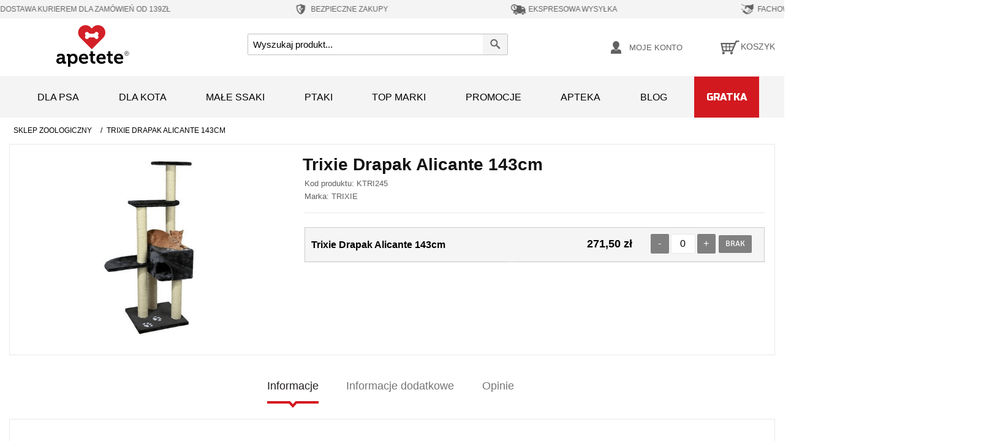

--- FILE ---
content_type: text/html; charset=UTF-8
request_url: https://apetete.pl/trixie-drapak-alicante-143cm.html
body_size: 29325
content:
<!DOCTYPE html><!--[if lt IE 7 ]><html
lang="pl" id="top" class="no-js ie6"> <![endif]-->
<!--[if IE 7 ]><html
lang="pl" id="top" class="no-js ie7"> <![endif]-->
<!--[if IE 8 ]><html
lang="pl" id="top" class="no-js ie8"> <![endif]-->
<!--[if IE 9 ]><html
lang="pl" id="top" class="no-js ie9"> <![endif]-->
<!--[if (gt IE 9)|!(IE)]><!--><html
lang="pl" id="top" class="no-js"> <!--<![endif]--><head><link
rel="apple-touch-icon" sizes="57x57" href="/mobileicons/apple-touch-icon-57x57.png?v=1.01"><link
rel="apple-touch-icon" sizes="60x60" href="/mobileicons/apple-touch-icon-60x60.png?v=1.01"><link
rel="apple-touch-icon" sizes="72x72" href="/mobileicons/apple-touch-icon-72x72.png?v=1.01"><link
rel="apple-touch-icon" sizes="76x76" href="/mobileicons/apple-touch-icon-76x76.png?v=1.01"><link
rel="icon" type="image/svg" href="/mobileicons/favicon.svg?v=1.01" sizes="32x32"><link
rel="icon" type="image/svg" href="/mobileicons/favicon.svg?v=1.01" sizes="16x16"><meta
name="apple-mobile-web-app-title" content="Apetete"><meta
name="application-name" content="Apetete"><meta
name="msapplication-TileColor" content="#ffffff"><meta
name="theme-color" content="#ffffff">
 <script data-footer-js-skip="true" async src="https://www.googletagmanager.com/gtag/js?id=G-F4S1PBN7BQ=dataLayer"></script> <script data-footer-js-skip="true">window.dataLayer=window.dataLayer||[];function gtag(){dataLayer.push(arguments);}
gtag('js',new Date());gtag('config','G-F4S1PBN7BQ');</script> <script data-footer-js-skip="true" defer crossorigin="anonymous">(function(w,d,s,l,i){w[l]=w[l]||[];w[l].push({'gtm.start':new Date().getTime(),event:'gtm.js'});var f=d.getElementsByTagName(s)[0],j=d.createElement(s),dl=l!='dataLayer'?'&l='+l:'';j.async=true;j.src='https://www.googletagmanager.com/gtm.js?id='+i+dl;f.parentNode.insertBefore(j,f);})(window,document,'script','dataLayer','GTM-WRMKS7N');</script> <meta
http-equiv="Content-Type" content="text/html; charset=utf-8" /> <script data-footer-js-skip="true">window.dataLayer=window.dataLayer||[];dataLayer.push({'event':'view_item','ecommerce':{'detail':{'products':[{'name':"Trixie Drapak Alicante 143cm",'id':"10212",'price':271.50,'brand':"TRIXIE",'google_business_vertical':'retail'}]}}});</script> <meta
name="robots" content="INDEX,FOLLOW" /><title>Trixie Drapak Alicante 143cm - cena, opinie, sklep zoologiczny Apetete</title><meta
name="description" content="Trixie Drapak Alicante 143cm - drapaki, tunele dla kota, Sprawdź ofertę w sklepie internetowym Apetete." /><link
rel="stylesheet" type="text/css" href="https://apetete.pl/media/css_secure/6a5a4fd73b112344b24d7ed0380f9b59.css?v=19.5" /><link
rel="stylesheet" type="text/css" href="https://apetete.pl/media/css_secure/e5680749de69638d4053a811cd33af60.css?v=19.5" media="all" /><link
rel="canonical" href="https://apetete.pl/trixie-drapak-alicante-143cm.html" />
<!--[if  (lte IE 8) & (!IEMobile)]><link
rel="stylesheet" type="text/css" href="https://apetete.pl/media/css_secure/1744d90b9d0e6ebae787c156a66e8624.css?v=19.5" media="all" />
<![endif]-->
<!--[if (gte IE 9) | (IEMobile)]><!--><link
rel="stylesheet" type="text/css" href="https://apetete.pl/media/css_secure/095be1b1955e84a9eb6d4ac8cc65b2fe.css?v=19.5" media="all" />
<!--<![endif]--><meta
name="viewport" content="initial-scale=1.0, width=device-width" /><meta
name="facebook-domain-verification" content="5o9lbfyxogpvv6nzsv6i4osv03xhkz" /><meta
name="p:domain_verify" content="A0fm9jVzChzhGydZLFmA6BfM9tfZW6mL"/><link
rel="preload" href="/skin/frontend/apetete/default/fonts/Signika-Regular.woff" as="font" crossorigin="anonymous"><link
rel="preload" href="/skin/frontend/apetete/default/fontawesome/webfonts/fa-solid-900.woff2" as="font" crossorigin="anonymous"><link
rel="preload" href="/skin/frontend/apetete/default/fonts/Signika-Bold.woff" as="font" crossorigin="anonymous"></head><body
class=" catalog-product-view catalog-product-view product-trixie-drapak-alicante-143cm"><noscript><iframe
src="https://www.googletagmanager.com/ns.html?id=GTM-WRMKS7N"
height="0" width="0" style="display:none;visibility:hidden"></iframe></noscript><div
class="wrapper">
<noscript><div
class="global-site-notice noscript"><div
class="notice-inner"><p>
<strong>JavaScript seems to be disabled in your browser.</strong><br
/>
You must have JavaScript enabled in your browser to utilize the functionality of this website.</p></div></div>
</noscript><div
class="page"><div
class="header-top-bar"><ul
class="header__floating-block"><li
class="header__floating-item">
<svg
version="1.1" id="free_delivery_icon" xmlns="http://www.w3.org/2000/svg" xmlns:xlink="http://www.w3.org/1999/xlink" x="0px" y="0px"
width="30px" height="30px" viewBox="0 0 50 50" enable-background="new 0 0 50 50" xml:space="preserve">
<path
fill="#616161" d="M48.107,31.049h-0.252v-8.713c0-0.393-0.188-0.981-0.429-1.294l-3.987-5.239
c-0.242-0.321-0.76-0.58-1.153-0.58h-6.488v-3c0-0.4-0.313-0.723-0.713-0.723H13.654c-0.875,0-1.66,0.723-1.732,1.598l-0.026,0.304
H7.763c-0.527,0-0.99,0.419-1.035,0.946c-0.046,0.518,0.338,0.945,0.865,0.945h13.862c0.526,0,0.911,0.419,0.865,0.946
c-0.043,0.518-0.508,0.947-1.026,0.947H3.96c-0.518,0-0.982,0.419-1.026,0.946c-0.045,0.518,0.339,0.946,0.865,0.946h14.959
c0.519,0,0.911,0.429,0.867,0.946c-0.045,0.527-0.509,0.947-1.036,0.947H5.862c-0.526,0-0.982,0.428-1.036,0.946
c-0.044,0.526,0.348,0.946,0.875,0.946h16.521c0.526,0,0.911,0.429,0.865,0.945c-0.045,0.527-0.499,0.947-1.026,0.947H2.229
c-0.517,0-0.981,0.428-1.026,0.955c-0.044,0.518,0.339,0.946,0.865,0.946h12.149v4.393h-0.384c-0.384,0-0.696,0.318-0.696,0.714
v2.515c0,0.394,0.322,0.715,0.714,0.715h2.455c0-2.713,2.203-4.916,4.926-4.916c2.705,0,4.909,2.203,4.909,4.916h9.89
c0-2.713,2.205-4.916,4.918-4.916s4.919,2.203,4.919,4.916h2.221c0.393,0,0.714-0.321,0.714-0.715v-2.515
C48.802,31.367,48.489,31.049,48.107,31.049z M37.627,22.158v-4.205h2.999c0.375,0,0.867,0.241,1.099,0.544l2.669,3.661H37.627z"/>
<path
fill="#616161" d="M21.231,31.476c-1.946,0-3.516,1.579-3.516,3.517c0,1.938,1.57,3.508,3.516,3.508
c1.928,0,3.499-1.569,3.499-3.508C24.73,33.055,23.16,31.476,21.231,31.476z M21.231,36.163c-0.642,0-1.179-0.52-1.179-1.171
c0-0.645,0.537-1.171,1.179-1.171s1.16,0.526,1.16,1.171C22.392,35.644,21.874,36.163,21.231,36.163z"/>
<path
fill="#616161" d="M40.948,31.476c-1.946,0-3.516,1.579-3.516,3.517c0,1.938,1.569,3.508,3.516,3.508
c1.938,0,3.508-1.569,3.508-3.508C44.456,33.055,42.886,31.476,40.948,31.476z M40.948,36.163c-0.642,0-1.169-0.52-1.169-1.171
c0-0.645,0.527-1.171,1.169-1.171c0.634,0,1.16,0.526,1.16,1.171C42.108,35.644,41.582,36.163,40.948,36.163z"/>
</svg>
<span>DARMOWA DOSTAWA KURIEREM dla zamówień od 139zł</span></li><li
class="header__floating-item">
<svg
version="1.1" id="save_order_icon" xmlns="http://www.w3.org/2000/svg" xmlns:xlink="http://www.w3.org/1999/xlink" x="0px" y="0px"
width="25px" height="30px" viewBox="0 0 50 50" enable-background="new 0 0 50 50" xml:space="preserve">
<path
fill-rule="evenodd" clip-rule="evenodd" fill="#616161" d="M38.76,12.547c-0.148-0.128-0.335-0.114-0.507-0.117
c-0.45-0.005-0.901-0.039-1.353-0.074c-0.805-0.064-1.605-0.173-2.397-0.327c-1.892-0.363-3.713-0.947-5.456-1.76
c-1.203-0.562-2.354-1.215-3.445-1.971c-0.172-0.121-0.341-0.243-0.544-0.306H24.98c-0.123,0.05-0.255,0.08-0.363,0.161
c-0.316,0.237-0.65,0.447-0.984,0.658c-1.04,0.66-2.123,1.236-3.254,1.723c-1.348,0.582-2.739,1.035-4.171,1.35
c-1.009,0.222-2.024,0.384-3.053,0.47c-0.464,0.039-0.925,0.069-1.39,0.078c-0.178,0.003-0.373-0.017-0.525,0.115v8.65
c0.04,0.101,0.009,0.206,0.019,0.308v0.187v0.18c0.01,0.625,0.015,1.25,0.101,1.868c0.146,1.054,0.354,2.095,0.642,3.12
c0.388,1.384,0.883,2.728,1.514,4.019c0.562,1.148,1.204,2.246,1.941,3.289c0.674,0.955,1.408,1.857,2.214,2.701
c0.373,0.393,0.76,0.772,1.159,1.139c0.466,0.427,0.942,0.838,1.438,1.226c1.307,1.019,2.701,1.894,4.187,2.628
c0.393,0.193,0.74,0.201,1.123-0.002c0.474-0.249,0.948-0.496,1.412-0.764c1.95-1.131,3.711-2.504,5.269-4.139
c0.661-0.693,1.283-1.416,1.858-2.179c1.011-1.344,1.872-2.778,2.575-4.306c0.744-1.616,1.31-3.289,1.668-5.031
c0.164-0.792,0.318-1.584,0.347-2.396c0.011-0.284,0.008-0.57,0.054-0.852v-0.268c-0.031-0.076-0.031-0.153,0-0.23V12.547z
M25.012,38.331c0,0.254,0,0.256-0.221,0.127c-5.069-2.949-8.353-7.268-9.861-12.931c-0.368-1.384-0.563-2.798-0.604-4.232
c-0.055-1.906-0.009-3.814-0.028-5.72c-0.001-0.199,0.128-0.174,0.235-0.188c1.299-0.165,2.577-0.429,3.836-0.786
c2.256-0.64,4.392-1.562,6.402-2.771c0.068-0.041,0.146-0.134,0.213-0.094c0.068,0.038,0.028,0.151,0.028,0.231
c0,4.433,0,8.866,0,13.3v0.248c-0.103-0.037-0.143-0.099-0.192-0.146c-0.991-0.992-1.985-1.982-2.973-2.979
c-0.116-0.116-0.17-0.11-0.281,0.002c-0.589,0.601-1.184,1.198-1.784,1.787c-0.12,0.117-0.122,0.177-0.003,0.296
c1.697,1.688,3.387,3.382,5.081,5.071c0.113,0.113,0.156,0.225,0.156,0.383C25.012,32.73,25.012,35.529,25.012,38.331
M32.454,22.241c-2.435,2.428-4.864,4.86-7.295,7.29c-0.034,0.035-0.061,0.083-0.142,0.092c0-1.205,0.014-2.397-0.006-3.59
c-0.007-0.332,0.088-0.562,0.326-0.796c1.684-1.661,3.354-3.338,5.021-5.016c0.125-0.126,0.191-0.148,0.326-0.008
c0.584,0.598,1.176,1.187,1.771,1.773C32.563,22.09,32.553,22.142,32.454,22.241"/>
</svg>
<span>BEZPIECZNE ZAKUPY</span></li><li
class="header__floating-item">
<svg
version="1.1" id="express_delivery_icon" xmlns="http://www.w3.org/2000/svg" xmlns:xlink="http://www.w3.org/1999/xlink" x="0px" y="0px"
width="30px" height="30px" viewBox="0 0 50 50" enable-background="new 0 0 50 50" xml:space="preserve">
<path
fill="#616161" d="M17.948,34.137c-2.176,0-3.935,1.77-3.935,3.936c0,2.176,1.759,3.936,3.935,3.936
c2.166,0,3.926-1.76,3.926-3.936C21.874,35.906,20.114,34.137,17.948,34.137 M17.948,39.387c-0.719,0-1.315-0.586-1.315-1.314
c0-0.719,0.596-1.305,1.315-1.305c0.719,0,1.305,0.586,1.305,1.305C19.253,38.801,18.667,39.387,17.948,39.387"/>
<path
fill="#616161" d="M40.035,34.137c-2.176,0-3.936,1.77-3.936,3.936c0,2.176,1.76,3.936,3.936,3.936s3.936-1.76,3.936-3.936
C43.971,35.906,42.211,34.137,40.035,34.137 M40.035,39.387c-0.719,0-1.305-0.586-1.305-1.314c0-0.719,0.586-1.305,1.305-1.305
s1.305,0.586,1.305,1.305C41.34,38.801,40.754,39.387,40.035,39.387"/>
<path
fill="#616161" d="M48.057,33.654h-0.274v-9.761c0-0.444-0.208-1.097-0.481-1.447l-4.476-5.874
c-0.264-0.359-0.841-0.644-1.286-0.644h-7.265v-3.367c0-0.445-0.358-0.804-0.804-0.804H15.915c2.601,1.361,4.379,4.086,4.379,7.227
c0,4.502-3.66,8.145-8.154,8.145c-0.709,0-1.39-0.095-2.052-0.266v6.791H9.662c-0.435,0-0.785,0.361-0.785,0.795v2.82
c0,0.443,0.359,0.803,0.804,0.803h2.753c0-3.037,2.468-5.506,5.514-5.506c3.037,0,5.506,2.469,5.506,5.506H34.53
c0-3.037,2.468-5.506,5.505-5.506c3.047,0,5.516,2.469,5.516,5.506h2.486c0.445,0,0.805-0.359,0.805-0.803v-2.82
C48.842,34.016,48.492,33.654,48.057,33.654 M36.317,23.694v-4.71h3.358c0.426,0,0.975,0.274,1.229,0.615l2.999,4.095H36.317z
M11.289,20.309l3.226,2.696c0.369,0.321,0.927,0.303,1.277-0.038c0.35-0.351,0.378-0.88,0.094-1.259l-0.019-0.01l-0.028-0.027
l-2.336-2.781c-0.095-0.123-0.152-0.266-0.161-0.416l-0.35-5.222c-0.038-0.492-0.435-0.86-0.937-0.86
c-0.482,0-0.889,0.358-0.936,0.823v0.074l-0.379,5.742c0,0.038-0.009,0.085-0.009,0.114v0.066c0,0.34,0.123,0.699,0.388,0.954
C11.166,20.214,11.223,20.262,11.289,20.309"/>
<path
fill="#616161" d="M15.886,21.708l-0.019-0.009l-0.028-0.028l-2.337-2.781c-0.094-0.123-0.151-0.266-0.161-0.416l-0.35-5.222
c-0.037-0.491-0.435-0.86-0.936-0.86c-0.482,0-0.889,0.358-0.936,0.823v0.074l-0.379,5.742c0,0.038-0.009,0.085-0.009,0.114v0.066
c0,0.34,0.123,0.699,0.388,0.954c0.047,0.048,0.104,0.096,0.17,0.143l3.225,2.696c0.369,0.321,0.927,0.303,1.277-0.038
C16.141,22.616,16.169,22.087,15.886,21.708"/>
<path
fill="#616161" d="M20.417,11.758c-2.024-2.309-4.985-3.766-8.277-3.766c-6.045,0-10.982,4.929-10.982,10.991
c0,5.346,3.85,9.829,8.929,10.784c0.672,0.133,1.353,0.199,2.053,0.199c6.054,0,10.992-4.929,10.992-10.983
C23.132,16.222,22.11,13.687,20.417,11.758 M12.14,27.129c-0.709,0-1.391-0.096-2.053-0.266c-3.5-0.907-6.092-4.086-6.092-7.88
c0-4.502,3.642-8.152,8.145-8.152c1.362,0,2.649,0.34,3.774,0.927c2.602,1.362,4.38,4.086,4.38,7.226
C20.294,23.486,16.633,27.129,12.14,27.129"/>
</svg>
<span>EKSPRESOWA WYSYŁKA</span></li><li
class="header__floating-item">
<svg
version="1.1" id="expert_advice_icon" xmlns="http://www.w3.org/2000/svg" xmlns:xlink="http://www.w3.org/1999/xlink" x="0px" y="0px"
width="25px" height="30px" viewBox="0 0 50 50" enable-background="new 0 0 50 50" xml:space="preserve">
<path
fill="#616161" d="M15.914,14.224l5.082-0.079c-1.554,0.808-2.949,1.8-3.385,2.743c0,0-0.357,3.64-0.976,5.518
c-0.215,0.651,0.063,1.372,0.674,1.673c1.174,0.587,3.108,0.547,4.662-4.321c0,0,0.937-1.498,2.204-2.243l15.817,11.647
c0.706,0.491,0.857,1.498,0.357,2.156c-0.491,0.706-1.498,0.856-2.156,0.356l-0.81-0.586c-0.055-0.049-0.149-0.088-0.205-0.183
l-8.389-5.701c-0.293-0.174-0.57-0.166-0.85,0.032c-0.213,0.15-0.34,0.396-0.324,0.658c0.008,0.238,0.119,0.428,0.317,0.563
l7.834,5.344l0.705,0.491c0.563,0.548,0.657,1.421,0.206,2.07c-0.452,0.603-1.705,0.721-2.553,0.182
c-0.15-0.135-0.254-0.276-0.453-0.364l-7.047-5.099c-0.16-0.183-0.35-0.269-0.588-0.261c-0.413,0.016-0.753,0.363-0.746,0.777
c0,0.26,0.112,0.459,0.271,0.602l7.198,5.139c0.707,0.491,0.857,1.498,0.359,2.156c-0.224,0.35-0.604,0.563-1.033,0.635
c-0.428,0.07-0.824-0.056-1.172-0.277l-6.042-4.377c-0.143-0.08-0.278-0.119-0.445-0.119c-0.428,0-0.8,0.373-0.775,0.808
c0.007,0.239,0.119,0.429,0.315,0.563l3.783,2.847c0.254,0.183,0.412,0.468,0.477,0.753c0.063,0.286-0.018,0.627-0.199,0.833
c-0.182,0.254-0.468,0.413-0.753,0.476c-0.285,0.063-0.627-0.016-0.833-0.199l-0.35-0.221c0.018-0.627-0.308-1.293-0.863-1.697
c-0.452-0.309-1.038-0.428-1.562-0.301l-0.699-0.445c0.057-0.729-0.276-1.529-0.927-1.982c-0.706-0.49-1.578-0.49-2.283-0.117
l-0.254-0.183c0.151-0.833-0.183-1.688-0.888-2.181l-0.048-0.047c-0.801-0.539-1.815-0.484-2.562,0.039h-0.048l0.04-0.104
c0.771-1.063,0.492-2.545-0.563-3.313c-0.903-0.627-2.156-0.517-2.941,0.205l-2.632-3.053c-0.714-0.833-1.57-1.53-2.521-2.07
l-1.666-0.943v1.887l1.205,0.698c0.857,0.498,1.626,1.134,2.269,1.887l2.45,2.854l-1.126,1.609c-0.77,1.063-0.491,2.545,0.563,3.314
c0.904,0.627,2.156,0.516,2.941-0.206c-0.483,0.952-0.222,2.149,0.682,2.776l0.048,0.047c0.904,0.625,2.156,0.467,2.886-0.35
c-0.285,1.008,0.151,2.182,1.237,2.625c0.983,0.404,2.109,0.023,2.703-0.857l0.064-0.094c-0.342,0.84-0.04,1.895,0.714,2.434
c0.902,0.627,2.204,0.412,2.83-0.491l0.356-0.499h0.047c0.508,0.355,1.096,0.521,1.674,0.49c0.103-0.008,0.199-0.008,0.293-0.016
c0.722-0.135,1.332-0.507,1.736-1.063c0.271-0.355,0.397-0.753,0.469-1.189l0.301,0.231c0.555,0.403,1.244,0.61,1.966,0.569
c0.103,0,0.246-0.008,0.342-0.015c0.808-0.144,1.513-0.563,2.013-1.222c0.453-0.602,0.66-1.34,0.571-2.061
c0.19-0.017,0.437-0.024,0.675-0.041c0.92-0.047,1.775-0.388,2.314-1.142c0.404-0.556,0.563-1.142,0.579-1.823
c0.245,0.039,0.53,0.071,0.823,0.055c0.104,0,0.248-0.008,0.343-0.016c0.808-0.142,1.513-0.563,2.013-1.221
c0.896-1.355,0.604-3.273-0.761-4.266l-0.507-0.412c0.658-1.355,1.712-2.473,3.037-3.195l0.895-0.491V7.992l-8.643,3.965
c-1.125,0.515-2.395,0.634-3.582,0.316c-1.586-0.428-3.918-0.689-6.899-0.023c-0.142,0.055-0.523,0.166-0.998,0.341l-9.531,0.111
c-0.626,0.008-1.245-0.159-1.792-0.476L5.678,8.032V9.8l6.398,3.782c0.675,0.404,1.443,0.61,2.229,0.61L15.914,14.224z"/>
</svg>
<span>FACHOWE PORADY</span></li><li
class="header__floating-item">
<svg
version="1.1" id="lowest_prices_icon" xmlns="http://www.w3.org/2000/svg" xmlns:xlink="http://www.w3.org/1999/xlink" x="0px" y="0px"
width="25px" height="30px" viewBox="0 0 50 50" enable-background="new 0 0 50 50" xml:space="preserve">
<path
fill="#616161" d="M25.001,7.992c-9.393,0-17.01,7.617-17.01,17.008c0,9.393,7.617,17.008,17.01,17.008
c9.392,0,17.008-7.615,17.008-17.008C42.009,15.609,34.393,7.992,25.001,7.992 M29.88,31.705c-0.747,0.895-1.71,1.51-2.838,1.824
c-0.498,0.133-0.715,0.398-0.697,0.896s0,1.012,0,1.51c0,0.447-0.231,0.682-0.664,0.697c-0.547,0.016-1.079,0.016-1.626,0
c-0.482-0.016-0.696-0.283-0.696-0.748c0-0.365,0-0.73-0.018-1.094c0-0.814-0.032-0.848-0.813-0.963
c-0.997-0.166-1.974-0.383-2.888-0.83c-0.713-0.348-0.797-0.531-0.58-1.277c0.149-0.563,0.298-1.111,0.482-1.676
c0.196-0.646,0.381-0.73,0.961-0.416c1.013,0.533,2.072,0.814,3.202,0.963c0.729,0.084,1.428,0.018,2.108-0.281
c1.243-0.549,1.443-1.992,0.38-2.871c-0.365-0.299-0.763-0.514-1.193-0.695c-1.096-0.483-2.24-0.849-3.271-1.479
c-1.675-1.012-2.737-2.389-2.621-4.43c0.133-2.308,1.445-3.751,3.567-4.53c0.881-0.314,0.881-0.3,0.881-1.212v-0.929
c0.015-0.697,0.132-0.813,0.812-0.83h0.632c1.46,0,1.46,0,1.46,1.46c0,1.029,0,1.046,1.028,1.196c0.78,0.115,1.543,0.348,2.273,0.68
c0.398,0.182,0.548,0.464,0.434,0.879c-0.185,0.631-0.35,1.26-0.565,1.892c-0.198,0.598-0.382,0.681-0.947,0.398
c-1.144-0.548-2.339-0.78-3.6-0.713c-0.333,0.016-0.648,0.065-0.962,0.199c-1.097,0.479-1.262,1.676-0.333,2.421
c0.466,0.382,1.013,0.647,1.561,0.88c0.962,0.397,1.942,0.78,2.853,1.295C31.157,25.548,31.937,29.215,29.88,31.705"/>
</svg>
<span>NAJNIŻSZE CENY</span></li></ul><ul
class="header__floating-block--add"><li
class="header__floating-item">
<svg
version="1.1" id="free_delivery2_icon" xmlns="http://www.w3.org/2000/svg" xmlns:xlink="http://www.w3.org/1999/xlink" x="0px" y="0px"
width="30px" height="30px" viewBox="0 0 50 50" enable-background="new 0 0 50 50" xml:space="preserve">
<path
fill="#616161" d="M48.107,31.049h-0.252v-8.713c0-0.393-0.188-0.981-0.429-1.294l-3.987-5.239
c-0.242-0.321-0.76-0.58-1.153-0.58h-6.488v-3c0-0.4-0.313-0.723-0.713-0.723H13.654c-0.875,0-1.66,0.723-1.732,1.598l-0.026,0.304
H7.763c-0.527,0-0.99,0.419-1.035,0.946c-0.046,0.518,0.338,0.945,0.865,0.945h13.862c0.526,0,0.911,0.419,0.865,0.946
c-0.043,0.518-0.508,0.947-1.026,0.947H3.96c-0.518,0-0.982,0.419-1.026,0.946c-0.045,0.518,0.339,0.946,0.865,0.946h14.959
c0.519,0,0.911,0.429,0.867,0.946c-0.045,0.527-0.509,0.947-1.036,0.947H5.862c-0.526,0-0.982,0.428-1.036,0.946
c-0.044,0.526,0.348,0.946,0.875,0.946h16.521c0.526,0,0.911,0.429,0.865,0.945c-0.045,0.527-0.499,0.947-1.026,0.947H2.229
c-0.517,0-0.981,0.428-1.026,0.955c-0.044,0.518,0.339,0.946,0.865,0.946h12.149v4.393h-0.384c-0.384,0-0.696,0.318-0.696,0.714
v2.515c0,0.394,0.322,0.715,0.714,0.715h2.455c0-2.713,2.203-4.916,4.926-4.916c2.705,0,4.909,2.203,4.909,4.916h9.89
c0-2.713,2.205-4.916,4.918-4.916s4.919,2.203,4.919,4.916h2.221c0.393,0,0.714-0.321,0.714-0.715v-2.515
C48.802,31.367,48.489,31.049,48.107,31.049z M37.627,22.158v-4.205h2.999c0.375,0,0.867,0.241,1.099,0.544l2.669,3.661H37.627z"/>
<path
fill="#616161" d="M21.231,31.476c-1.946,0-3.516,1.579-3.516,3.517c0,1.938,1.57,3.508,3.516,3.508
c1.928,0,3.499-1.569,3.499-3.508C24.73,33.055,23.16,31.476,21.231,31.476z M21.231,36.163c-0.642,0-1.179-0.52-1.179-1.171
c0-0.645,0.537-1.171,1.179-1.171s1.16,0.526,1.16,1.171C22.392,35.644,21.874,36.163,21.231,36.163z"/>
<path
fill="#616161" d="M40.948,31.476c-1.946,0-3.516,1.579-3.516,3.517c0,1.938,1.569,3.508,3.516,3.508
c1.938,0,3.508-1.569,3.508-3.508C44.456,33.055,42.886,31.476,40.948,31.476z M40.948,36.163c-0.642,0-1.169-0.52-1.169-1.171
c0-0.645,0.527-1.171,1.169-1.171c0.634,0,1.16,0.526,1.16,1.171C42.108,35.644,41.582,36.163,40.948,36.163z"/>
</svg>
<span>DARMOWA DOSTAWA Kurierem dla zamówień od 139zł</span></li><li
class="header__floating-item">
<svg
version="1.1" id="save_order2_icon" xmlns="http://www.w3.org/2000/svg" xmlns:xlink="http://www.w3.org/1999/xlink" x="0px" y="0px"
width="25px" height="30px" viewBox="0 0 50 50" enable-background="new 0 0 50 50" xml:space="preserve">
<path
fill-rule="evenodd" clip-rule="evenodd" fill="#616161" d="M38.76,12.547c-0.148-0.128-0.335-0.114-0.507-0.117
c-0.45-0.005-0.901-0.039-1.353-0.074c-0.805-0.064-1.605-0.173-2.397-0.327c-1.892-0.363-3.713-0.947-5.456-1.76
c-1.203-0.562-2.354-1.215-3.445-1.971c-0.172-0.121-0.341-0.243-0.544-0.306H24.98c-0.123,0.05-0.255,0.08-0.363,0.161
c-0.316,0.237-0.65,0.447-0.984,0.658c-1.04,0.66-2.123,1.236-3.254,1.723c-1.348,0.582-2.739,1.035-4.171,1.35
c-1.009,0.222-2.024,0.384-3.053,0.47c-0.464,0.039-0.925,0.069-1.39,0.078c-0.178,0.003-0.373-0.017-0.525,0.115v8.65
c0.04,0.101,0.009,0.206,0.019,0.308v0.187v0.18c0.01,0.625,0.015,1.25,0.101,1.868c0.146,1.054,0.354,2.095,0.642,3.12
c0.388,1.384,0.883,2.728,1.514,4.019c0.562,1.148,1.204,2.246,1.941,3.289c0.674,0.955,1.408,1.857,2.214,2.701
c0.373,0.393,0.76,0.772,1.159,1.139c0.466,0.427,0.942,0.838,1.438,1.226c1.307,1.019,2.701,1.894,4.187,2.628
c0.393,0.193,0.74,0.201,1.123-0.002c0.474-0.249,0.948-0.496,1.412-0.764c1.95-1.131,3.711-2.504,5.269-4.139
c0.661-0.693,1.283-1.416,1.858-2.179c1.011-1.344,1.872-2.778,2.575-4.306c0.744-1.616,1.31-3.289,1.668-5.031
c0.164-0.792,0.318-1.584,0.347-2.396c0.011-0.284,0.008-0.57,0.054-0.852v-0.268c-0.031-0.076-0.031-0.153,0-0.23V12.547z
M25.012,38.331c0,0.254,0,0.256-0.221,0.127c-5.069-2.949-8.353-7.268-9.861-12.931c-0.368-1.384-0.563-2.798-0.604-4.232
c-0.055-1.906-0.009-3.814-0.028-5.72c-0.001-0.199,0.128-0.174,0.235-0.188c1.299-0.165,2.577-0.429,3.836-0.786
c2.256-0.64,4.392-1.562,6.402-2.771c0.068-0.041,0.146-0.134,0.213-0.094c0.068,0.038,0.028,0.151,0.028,0.231
c0,4.433,0,8.866,0,13.3v0.248c-0.103-0.037-0.143-0.099-0.192-0.146c-0.991-0.992-1.985-1.982-2.973-2.979
c-0.116-0.116-0.17-0.11-0.281,0.002c-0.589,0.601-1.184,1.198-1.784,1.787c-0.12,0.117-0.122,0.177-0.003,0.296
c1.697,1.688,3.387,3.382,5.081,5.071c0.113,0.113,0.156,0.225,0.156,0.383C25.012,32.73,25.012,35.529,25.012,38.331
M32.454,22.241c-2.435,2.428-4.864,4.86-7.295,7.29c-0.034,0.035-0.061,0.083-0.142,0.092c0-1.205,0.014-2.397-0.006-3.59
c-0.007-0.332,0.088-0.562,0.326-0.796c1.684-1.661,3.354-3.338,5.021-5.016c0.125-0.126,0.191-0.148,0.326-0.008
c0.584,0.598,1.176,1.187,1.771,1.773C32.563,22.09,32.553,22.142,32.454,22.241"/>
</svg>
<span>BEZPIECZNE ZAKUPY</span></li><li
class="header__floating-item">
<svg
version="1.1" id="express_delivery2_icon" xmlns="http://www.w3.org/2000/svg" xmlns:xlink="http://www.w3.org/1999/xlink" x="0px" y="0px"
width="30px" height="30px" viewBox="0 0 50 50" enable-background="new 0 0 50 50" xml:space="preserve">
<path
fill="#616161" d="M17.948,34.137c-2.176,0-3.935,1.77-3.935,3.936c0,2.176,1.759,3.936,3.935,3.936
c2.166,0,3.926-1.76,3.926-3.936C21.874,35.906,20.114,34.137,17.948,34.137 M17.948,39.387c-0.719,0-1.315-0.586-1.315-1.314
c0-0.719,0.596-1.305,1.315-1.305c0.719,0,1.305,0.586,1.305,1.305C19.253,38.801,18.667,39.387,17.948,39.387"/>
<path
fill="#616161" d="M40.035,34.137c-2.176,0-3.936,1.77-3.936,3.936c0,2.176,1.76,3.936,3.936,3.936s3.936-1.76,3.936-3.936
C43.971,35.906,42.211,34.137,40.035,34.137 M40.035,39.387c-0.719,0-1.305-0.586-1.305-1.314c0-0.719,0.586-1.305,1.305-1.305
s1.305,0.586,1.305,1.305C41.34,38.801,40.754,39.387,40.035,39.387"/>
<path
fill="#616161" d="M48.057,33.654h-0.274v-9.761c0-0.444-0.208-1.097-0.481-1.447l-4.476-5.874
c-0.264-0.359-0.841-0.644-1.286-0.644h-7.265v-3.367c0-0.445-0.358-0.804-0.804-0.804H15.915c2.601,1.361,4.379,4.086,4.379,7.227
c0,4.502-3.66,8.145-8.154,8.145c-0.709,0-1.39-0.095-2.052-0.266v6.791H9.662c-0.435,0-0.785,0.361-0.785,0.795v2.82
c0,0.443,0.359,0.803,0.804,0.803h2.753c0-3.037,2.468-5.506,5.514-5.506c3.037,0,5.506,2.469,5.506,5.506H34.53
c0-3.037,2.468-5.506,5.505-5.506c3.047,0,5.516,2.469,5.516,5.506h2.486c0.445,0,0.805-0.359,0.805-0.803v-2.82
C48.842,34.016,48.492,33.654,48.057,33.654 M36.317,23.694v-4.71h3.358c0.426,0,0.975,0.274,1.229,0.615l2.999,4.095H36.317z
M11.289,20.309l3.226,2.696c0.369,0.321,0.927,0.303,1.277-0.038c0.35-0.351,0.378-0.88,0.094-1.259l-0.019-0.01l-0.028-0.027
l-2.336-2.781c-0.095-0.123-0.152-0.266-0.161-0.416l-0.35-5.222c-0.038-0.492-0.435-0.86-0.937-0.86
c-0.482,0-0.889,0.358-0.936,0.823v0.074l-0.379,5.742c0,0.038-0.009,0.085-0.009,0.114v0.066c0,0.34,0.123,0.699,0.388,0.954
C11.166,20.214,11.223,20.262,11.289,20.309"/>
<path
fill="#616161" d="M15.886,21.708l-0.019-0.009l-0.028-0.028l-2.337-2.781c-0.094-0.123-0.151-0.266-0.161-0.416l-0.35-5.222
c-0.037-0.491-0.435-0.86-0.936-0.86c-0.482,0-0.889,0.358-0.936,0.823v0.074l-0.379,5.742c0,0.038-0.009,0.085-0.009,0.114v0.066
c0,0.34,0.123,0.699,0.388,0.954c0.047,0.048,0.104,0.096,0.17,0.143l3.225,2.696c0.369,0.321,0.927,0.303,1.277-0.038
C16.141,22.616,16.169,22.087,15.886,21.708"/>
<path
fill="#616161" d="M20.417,11.758c-2.024-2.309-4.985-3.766-8.277-3.766c-6.045,0-10.982,4.929-10.982,10.991
c0,5.346,3.85,9.829,8.929,10.784c0.672,0.133,1.353,0.199,2.053,0.199c6.054,0,10.992-4.929,10.992-10.983
C23.132,16.222,22.11,13.687,20.417,11.758 M12.14,27.129c-0.709,0-1.391-0.096-2.053-0.266c-3.5-0.907-6.092-4.086-6.092-7.88
c0-4.502,3.642-8.152,8.145-8.152c1.362,0,2.649,0.34,3.774,0.927c2.602,1.362,4.38,4.086,4.38,7.226
C20.294,23.486,16.633,27.129,12.14,27.129"/>
</svg>
<span>EKSPRESOWA WYSYŁKA</span></li><li
class="header__floating-item">
<svg
version="1.1" id="expert_advice2_icon" xmlns="http://www.w3.org/2000/svg" xmlns:xlink="http://www.w3.org/1999/xlink" x="0px" y="0px"
width="25px" height="30px" viewBox="0 0 50 50" enable-background="new 0 0 50 50" xml:space="preserve">
<path
fill="#616161" d="M15.914,14.224l5.082-0.079c-1.554,0.808-2.949,1.8-3.385,2.743c0,0-0.357,3.64-0.976,5.518
c-0.215,0.651,0.063,1.372,0.674,1.673c1.174,0.587,3.108,0.547,4.662-4.321c0,0,0.937-1.498,2.204-2.243l15.817,11.647
c0.706,0.491,0.857,1.498,0.357,2.156c-0.491,0.706-1.498,0.856-2.156,0.356l-0.81-0.586c-0.055-0.049-0.149-0.088-0.205-0.183
l-8.389-5.701c-0.293-0.174-0.57-0.166-0.85,0.032c-0.213,0.15-0.34,0.396-0.324,0.658c0.008,0.238,0.119,0.428,0.317,0.563
l7.834,5.344l0.705,0.491c0.563,0.548,0.657,1.421,0.206,2.07c-0.452,0.603-1.705,0.721-2.553,0.182
c-0.15-0.135-0.254-0.276-0.453-0.364l-7.047-5.099c-0.16-0.183-0.35-0.269-0.588-0.261c-0.413,0.016-0.753,0.363-0.746,0.777
c0,0.26,0.112,0.459,0.271,0.602l7.198,5.139c0.707,0.491,0.857,1.498,0.359,2.156c-0.224,0.35-0.604,0.563-1.033,0.635
c-0.428,0.07-0.824-0.056-1.172-0.277l-6.042-4.377c-0.143-0.08-0.278-0.119-0.445-0.119c-0.428,0-0.8,0.373-0.775,0.808
c0.007,0.239,0.119,0.429,0.315,0.563l3.783,2.847c0.254,0.183,0.412,0.468,0.477,0.753c0.063,0.286-0.018,0.627-0.199,0.833
c-0.182,0.254-0.468,0.413-0.753,0.476c-0.285,0.063-0.627-0.016-0.833-0.199l-0.35-0.221c0.018-0.627-0.308-1.293-0.863-1.697
c-0.452-0.309-1.038-0.428-1.562-0.301l-0.699-0.445c0.057-0.729-0.276-1.529-0.927-1.982c-0.706-0.49-1.578-0.49-2.283-0.117
l-0.254-0.183c0.151-0.833-0.183-1.688-0.888-2.181l-0.048-0.047c-0.801-0.539-1.815-0.484-2.562,0.039h-0.048l0.04-0.104
c0.771-1.063,0.492-2.545-0.563-3.313c-0.903-0.627-2.156-0.517-2.941,0.205l-2.632-3.053c-0.714-0.833-1.57-1.53-2.521-2.07
l-1.666-0.943v1.887l1.205,0.698c0.857,0.498,1.626,1.134,2.269,1.887l2.45,2.854l-1.126,1.609c-0.77,1.063-0.491,2.545,0.563,3.314
c0.904,0.627,2.156,0.516,2.941-0.206c-0.483,0.952-0.222,2.149,0.682,2.776l0.048,0.047c0.904,0.625,2.156,0.467,2.886-0.35
c-0.285,1.008,0.151,2.182,1.237,2.625c0.983,0.404,2.109,0.023,2.703-0.857l0.064-0.094c-0.342,0.84-0.04,1.895,0.714,2.434
c0.902,0.627,2.204,0.412,2.83-0.491l0.356-0.499h0.047c0.508,0.355,1.096,0.521,1.674,0.49c0.103-0.008,0.199-0.008,0.293-0.016
c0.722-0.135,1.332-0.507,1.736-1.063c0.271-0.355,0.397-0.753,0.469-1.189l0.301,0.231c0.555,0.403,1.244,0.61,1.966,0.569
c0.103,0,0.246-0.008,0.342-0.015c0.808-0.144,1.513-0.563,2.013-1.222c0.453-0.602,0.66-1.34,0.571-2.061
c0.19-0.017,0.437-0.024,0.675-0.041c0.92-0.047,1.775-0.388,2.314-1.142c0.404-0.556,0.563-1.142,0.579-1.823
c0.245,0.039,0.53,0.071,0.823,0.055c0.104,0,0.248-0.008,0.343-0.016c0.808-0.142,1.513-0.563,2.013-1.221
c0.896-1.355,0.604-3.273-0.761-4.266l-0.507-0.412c0.658-1.355,1.712-2.473,3.037-3.195l0.895-0.491V7.992l-8.643,3.965
c-1.125,0.515-2.395,0.634-3.582,0.316c-1.586-0.428-3.918-0.689-6.899-0.023c-0.142,0.055-0.523,0.166-0.998,0.341l-9.531,0.111
c-0.626,0.008-1.245-0.159-1.792-0.476L5.678,8.032V9.8l6.398,3.782c0.675,0.404,1.443,0.61,2.229,0.61L15.914,14.224z"/>
</svg>
<span>FACHOWE PORADY</span></li><li
class="header__floating-item">
<svg
version="1.1" id="lowest_prices2_icon" xmlns="http://www.w3.org/2000/svg" xmlns:xlink="http://www.w3.org/1999/xlink" x="0px" y="0px"
width="25px" height="30px" viewBox="0 0 50 50" enable-background="new 0 0 50 50" xml:space="preserve">
<path
fill="#616161" d="M25.001,7.992c-9.393,0-17.01,7.617-17.01,17.008c0,9.393,7.617,17.008,17.01,17.008
c9.392,0,17.008-7.615,17.008-17.008C42.009,15.609,34.393,7.992,25.001,7.992 M29.88,31.705c-0.747,0.895-1.71,1.51-2.838,1.824
c-0.498,0.133-0.715,0.398-0.697,0.896s0,1.012,0,1.51c0,0.447-0.231,0.682-0.664,0.697c-0.547,0.016-1.079,0.016-1.626,0
c-0.482-0.016-0.696-0.283-0.696-0.748c0-0.365,0-0.73-0.018-1.094c0-0.814-0.032-0.848-0.813-0.963
c-0.997-0.166-1.974-0.383-2.888-0.83c-0.713-0.348-0.797-0.531-0.58-1.277c0.149-0.563,0.298-1.111,0.482-1.676
c0.196-0.646,0.381-0.73,0.961-0.416c1.013,0.533,2.072,0.814,3.202,0.963c0.729,0.084,1.428,0.018,2.108-0.281
c1.243-0.549,1.443-1.992,0.38-2.871c-0.365-0.299-0.763-0.514-1.193-0.695c-1.096-0.483-2.24-0.849-3.271-1.479
c-1.675-1.012-2.737-2.389-2.621-4.43c0.133-2.308,1.445-3.751,3.567-4.53c0.881-0.314,0.881-0.3,0.881-1.212v-0.929
c0.015-0.697,0.132-0.813,0.812-0.83h0.632c1.46,0,1.46,0,1.46,1.46c0,1.029,0,1.046,1.028,1.196c0.78,0.115,1.543,0.348,2.273,0.68
c0.398,0.182,0.548,0.464,0.434,0.879c-0.185,0.631-0.35,1.26-0.565,1.892c-0.198,0.598-0.382,0.681-0.947,0.398
c-1.144-0.548-2.339-0.78-3.6-0.713c-0.333,0.016-0.648,0.065-0.962,0.199c-1.097,0.479-1.262,1.676-0.333,2.421
c0.466,0.382,1.013,0.647,1.561,0.88c0.962,0.397,1.942,0.78,2.853,1.295C31.157,25.548,31.937,29.215,29.88,31.705"/>
</svg>
<span>NAJNIŻSZE CENY</span></li></ul></div><header
id="header" class="page-header header__content"><div
class="page-header-container header__top">
<a
href="#" class="header-hamburger">
<svg
version="1.1" id="header_hamburger_icon" xmlns="http://www.w3.org/2000/svg" xmlns:xlink="http://www.w3.org/1999/xlink" x="0px" y="0px"
width="40px" height="40px" viewBox="0 0 100 65.5" enable-background="new 0 0 100 65.5" xml:space="preserve">
<rect
x="16.536" y="5.038" fill="#616161" width="67.798" height="8.904"/>
<rect
x="16.536" y="28.314" fill="#616161" width="67.798" height="8.904"/>
<rect
x="16.536" y="51.591" fill="#616161" width="67.798" height="8.903"/>
</svg>
<span>Menu</span>
</a>
<a
class="logo" href="https://apetete.pl/">
<svg
class="large" version="1.1" id="logo_apetete_svg" xmlns="http://www.w3.org/2000/svg" xmlns:xlink="http://www.w3.org/1999/xlink" x="0px" y="0px"
width="140px" viewBox="0 0 206 119.333" enable-background="new 0 0 206 119.333" xml:space="preserve">
<path
fill="#040303" d="M167.893,79.037c-7.022,0-11.89,5.051-11.89,12.258c0,6.656,4.819,12.256,12.578,12.256
c5.83,0,9.411-3.534,9.411-3.534l-2.434-4.039c0,0-2.801,2.616-6.564,2.616c-3.534,0-6.563-2.157-7.023-6.289h16.158
c0,0,0.139-1.469,0.139-2.157C178.268,83.949,174.596,79.037,167.893,79.037 M162.154,88.263c0.643-2.938,2.754-4.729,5.738-4.729
c2.387,0,4.314,1.928,4.405,4.729H162.154z M58.279,79.037c-5.463,0-7.437,3.719-7.437,3.719H50.75v-0.918
c0-1.285-0.781-2.25-2.938-2.25h-5.187v4.959h1.836c0.642,0,1.009,0.32,1.009,1.01v24.994l5.784,0.003v-8.058
c0-1.195-0.091-2.021-0.091-2.021h0.091c0,0,2.066,3.073,6.702,3.073c6.152,0,10.743-4.818,10.743-12.256
C68.7,84.041,64.613,79.037,58.279,79.037 M56.902,98.637c-3.856,0-5.784-3.58-5.784-7.206c0-5.188,2.846-7.393,5.876-7.393
c3.442,0,5.83,2.894,5.83,7.346C62.824,96.022,60.115,98.637,56.902,98.637 M37.945,97.078v-8.722c0-5.233-2.295-9.319-10.1-9.319
c-2.432,0-8.584,0.459-8.584,4.82v2.479h5.417v-1.239c0-1.284,2.066-1.56,3.121-1.56c2.984,0,4.316,1.238,4.316,4.59v0.185H31.38
c-3.81,0-13.909,0.597-13.909,7.94c0,4.682,3.81,7.299,7.988,7.299c5.278,0,7.069-4.131,7.069-4.131h0.091
c0,0-0.045,0.412-0.045,1.01c0,1.377,0.826,2.57,2.983,2.57h5.234v-4.912h-1.836C38.312,98.087,37.945,97.72,37.945,97.078
M32.206,92.854c0,2.847-2.203,6.151-5.324,6.151c-2.388,0-3.535-1.469-3.535-3.029c0-3.26,4.82-3.673,7.85-3.673h1.009V92.854z
M83.524,79.037c-7.023,0-11.889,5.051-11.889,12.258c0,6.656,4.82,12.256,12.578,12.256c5.83,0,9.411-3.534,9.411-3.534
l-2.434-4.039c0,0-2.799,2.616-6.564,2.616c-3.534,0-6.564-2.157-7.023-6.289h16.158c0,0,0.138-1.469,0.138-2.157
C93.899,83.949,90.227,79.037,83.524,79.037 M77.787,88.263c0.642-2.938,2.753-4.729,5.737-4.729c2.388,0,4.315,1.928,4.407,4.729
H77.787z M147.648,93.68v-9.457h5.326v-4.636h-5.326v-6.381h-5.69v6.381h-3.168v4.636h3.028v10.19c0,7.851,6.474,8.814,9.732,8.814
c1.057,0,1.79-0.139,1.79-0.139v-5.096c0,0-0.413,0.092-1.056,0.092C150.68,98.087,147.648,97.537,147.648,93.68 M125.708,79.037
c-7.022,0-11.89,5.051-11.89,12.258c0,6.656,4.82,12.256,12.578,12.256c5.83,0,9.41-3.534,9.41-3.534l-2.433-4.039
c0,0-2.801,2.616-6.565,2.616c-3.533,0-6.563-2.157-7.021-6.289h16.156c0,0,0.14-1.469,0.14-2.157
C136.083,83.949,132.411,79.037,125.708,79.037 M119.971,88.263c0.643-2.938,2.754-4.729,5.737-4.729
c2.388,0,4.315,1.928,4.405,4.729H119.971z M105.466,93.68v-9.457h5.325v-4.636h-5.325v-6.381h-5.693v6.381h-3.167v4.636h3.03v10.19
c0,7.851,6.471,8.814,9.73,8.814c1.057,0,1.791-0.139,1.791-0.139v-5.096c0,0-0.412,0.092-1.056,0.092
C108.496,98.087,105.466,97.537,105.466,93.68"/>
<path
fill="#D32027" d="M135.311,28.182c0-9.795-7.94-17.735-17.735-17.735c-6.284,0-11.806,3.268-14.955,8.198
c-3.15-4.93-8.67-8.198-14.954-8.198c-9.795,0-17.735,7.94-17.735,17.735c0,4.961,2.038,9.445,5.321,12.664l-0.001,0.001
l27.369,27.37l27.37-27.37l-0.002-0.001C133.271,37.626,135.311,33.143,135.311,28.182 M118.885,39.187
c0,2.562-2.076,4.638-4.638,4.638c-1.297,0-2.47-0.533-3.312-1.392v0.001l-2.692-2.692H96.995l-2.691,2.692l-0.001-0.001
c-0.841,0.859-2.014,1.392-3.311,1.392c-2.562,0-4.638-2.076-4.638-4.638c0-1.643,0.854-3.087,2.144-3.911
c-1.29-0.824-2.144-2.267-2.144-3.911c0-2.561,2.076-4.637,4.638-4.637c1.297,0,2.47,0.532,3.311,1.391h0.001l2.691,2.691h11.248
l2.692-2.691c0.842-0.859,2.015-1.391,3.312-1.391c2.562,0,4.638,2.076,4.638,4.637c0,1.644-0.854,3.087-2.144,3.911
C118.029,36.1,118.885,37.543,118.885,39.187"/>
<path
fill="#010101" d="M184.755,75.178c0.408-0.085,0.993-0.13,1.55-0.13c0.861,0,1.418,0.158,1.807,0.51
c0.316,0.277,0.492,0.705,0.492,1.188c0,0.826-0.519,1.373-1.178,1.596v0.027c0.482,0.168,0.77,0.612,0.918,1.262
c0.204,0.871,0.354,1.476,0.483,1.716h-0.835c-0.104-0.185-0.241-0.714-0.417-1.493c-0.187-0.861-0.521-1.188-1.252-1.215h-0.763
v2.708h-0.807L184.755,75.178L184.755,75.178z M185.563,78.026h0.824c0.863,0,1.41-0.474,1.41-1.188
c0-0.807-0.584-1.158-1.438-1.168c-0.391,0-0.668,0.037-0.799,0.074v2.282H185.563z"/>
<path
fill="#010101" d="M186.594,83.931c-3.088,0-5.601-2.512-5.601-5.602c0-3.088,2.513-5.6,5.601-5.6s5.6,2.512,5.6,5.6
C192.193,81.419,189.682,83.931,186.594,83.931 M186.594,73.463c-2.685,0-4.867,2.184-4.867,4.867c0,2.686,2.184,4.869,4.867,4.869
s4.868-2.185,4.868-4.869C191.462,75.647,189.277,73.463,186.594,73.463"/><title>Internetowy sklep zoologiczny Apetete</title>
<desc>Internetowy sklep zoologiczny Apetete</desc>
</svg>
<svg
class="small" version="1.1" id="logo_apetete_svg_small" xmlns="http://www.w3.org/2000/svg" xmlns:xlink="http://www.w3.org/1999/xlink" x="0px" y="0px"
width="115px" viewBox="0 0 206 119.333" enable-background="new 0 0 206 119.333" xml:space="preserve">
<path
fill="#040303" d="M167.893,79.037c-7.022,0-11.89,5.051-11.89,12.258c0,6.656,4.819,12.256,12.578,12.256
c5.83,0,9.411-3.534,9.411-3.534l-2.434-4.039c0,0-2.801,2.616-6.564,2.616c-3.534,0-6.563-2.157-7.023-6.289h16.158
c0,0,0.139-1.469,0.139-2.157C178.268,83.949,174.596,79.037,167.893,79.037 M162.154,88.263c0.643-2.938,2.754-4.729,5.738-4.729
c2.387,0,4.314,1.928,4.405,4.729H162.154z M58.279,79.037c-5.463,0-7.437,3.719-7.437,3.719H50.75v-0.918
c0-1.285-0.781-2.25-2.938-2.25h-5.187v4.959h1.836c0.642,0,1.009,0.32,1.009,1.01v24.994l5.784,0.003v-8.058
c0-1.195-0.091-2.021-0.091-2.021h0.091c0,0,2.066,3.073,6.702,3.073c6.152,0,10.743-4.818,10.743-12.256
C68.7,84.041,64.613,79.037,58.279,79.037 M56.902,98.637c-3.856,0-5.784-3.58-5.784-7.206c0-5.188,2.846-7.393,5.876-7.393
c3.442,0,5.83,2.894,5.83,7.346C62.824,96.022,60.115,98.637,56.902,98.637 M37.945,97.078v-8.722c0-5.233-2.295-9.319-10.1-9.319
c-2.432,0-8.584,0.459-8.584,4.82v2.479h5.417v-1.239c0-1.284,2.066-1.56,3.121-1.56c2.984,0,4.316,1.238,4.316,4.59v0.185H31.38
c-3.81,0-13.909,0.597-13.909,7.94c0,4.682,3.81,7.299,7.988,7.299c5.278,0,7.069-4.131,7.069-4.131h0.091
c0,0-0.045,0.412-0.045,1.01c0,1.377,0.826,2.57,2.983,2.57h5.234v-4.912h-1.836C38.312,98.087,37.945,97.72,37.945,97.078
M32.206,92.854c0,2.847-2.203,6.151-5.324,6.151c-2.388,0-3.535-1.469-3.535-3.029c0-3.26,4.82-3.673,7.85-3.673h1.009V92.854z
M83.524,79.037c-7.023,0-11.889,5.051-11.889,12.258c0,6.656,4.82,12.256,12.578,12.256c5.83,0,9.411-3.534,9.411-3.534
l-2.434-4.039c0,0-2.799,2.616-6.564,2.616c-3.534,0-6.564-2.157-7.023-6.289h16.158c0,0,0.138-1.469,0.138-2.157
C93.899,83.949,90.227,79.037,83.524,79.037 M77.787,88.263c0.642-2.938,2.753-4.729,5.737-4.729c2.388,0,4.315,1.928,4.407,4.729
H77.787z M147.648,93.68v-9.457h5.326v-4.636h-5.326v-6.381h-5.69v6.381h-3.168v4.636h3.028v10.19c0,7.851,6.474,8.814,9.732,8.814
c1.057,0,1.79-0.139,1.79-0.139v-5.096c0,0-0.413,0.092-1.056,0.092C150.68,98.087,147.648,97.537,147.648,93.68 M125.708,79.037
c-7.022,0-11.89,5.051-11.89,12.258c0,6.656,4.82,12.256,12.578,12.256c5.83,0,9.41-3.534,9.41-3.534l-2.433-4.039
c0,0-2.801,2.616-6.565,2.616c-3.533,0-6.563-2.157-7.021-6.289h16.156c0,0,0.14-1.469,0.14-2.157
C136.083,83.949,132.411,79.037,125.708,79.037 M119.971,88.263c0.643-2.938,2.754-4.729,5.737-4.729
c2.388,0,4.315,1.928,4.405,4.729H119.971z M105.466,93.68v-9.457h5.325v-4.636h-5.325v-6.381h-5.693v6.381h-3.167v4.636h3.03v10.19
c0,7.851,6.471,8.814,9.73,8.814c1.057,0,1.791-0.139,1.791-0.139v-5.096c0,0-0.412,0.092-1.056,0.092
C108.496,98.087,105.466,97.537,105.466,93.68"/>
<path
fill="#D32027" d="M135.311,28.182c0-9.795-7.94-17.735-17.735-17.735c-6.284,0-11.806,3.268-14.955,8.198
c-3.15-4.93-8.67-8.198-14.954-8.198c-9.795,0-17.735,7.94-17.735,17.735c0,4.961,2.038,9.445,5.321,12.664l-0.001,0.001
l27.369,27.37l27.37-27.37l-0.002-0.001C133.271,37.626,135.311,33.143,135.311,28.182 M118.885,39.187
c0,2.562-2.076,4.638-4.638,4.638c-1.297,0-2.47-0.533-3.312-1.392v0.001l-2.692-2.692H96.995l-2.691,2.692l-0.001-0.001
c-0.841,0.859-2.014,1.392-3.311,1.392c-2.562,0-4.638-2.076-4.638-4.638c0-1.643,0.854-3.087,2.144-3.911
c-1.29-0.824-2.144-2.267-2.144-3.911c0-2.561,2.076-4.637,4.638-4.637c1.297,0,2.47,0.532,3.311,1.391h0.001l2.691,2.691h11.248
l2.692-2.691c0.842-0.859,2.015-1.391,3.312-1.391c2.562,0,4.638,2.076,4.638,4.637c0,1.644-0.854,3.087-2.144,3.911
C118.029,36.1,118.885,37.543,118.885,39.187"/>
<path
fill="#010101" d="M184.755,75.178c0.408-0.085,0.993-0.13,1.55-0.13c0.861,0,1.418,0.158,1.807,0.51
c0.316,0.277,0.492,0.705,0.492,1.188c0,0.826-0.519,1.373-1.178,1.596v0.027c0.482,0.168,0.77,0.612,0.918,1.262
c0.204,0.871,0.354,1.476,0.483,1.716h-0.835c-0.104-0.185-0.241-0.714-0.417-1.493c-0.187-0.861-0.521-1.188-1.252-1.215h-0.763
v2.708h-0.807L184.755,75.178L184.755,75.178z M185.563,78.026h0.824c0.863,0,1.41-0.474,1.41-1.188
c0-0.807-0.584-1.158-1.438-1.168c-0.391,0-0.668,0.037-0.799,0.074v2.282H185.563z"/>
<path
fill="#010101" d="M186.594,83.931c-3.088,0-5.601-2.512-5.601-5.602c0-3.088,2.513-5.6,5.601-5.6s5.6,2.512,5.6,5.6
C192.193,81.419,189.682,83.931,186.594,83.931 M186.594,73.463c-2.685,0-4.867,2.184-4.867,4.867c0,2.686,2.184,4.869,4.867,4.869
s4.868-2.185,4.868-4.869C191.462,75.647,189.277,73.463,186.594,73.463"/><title>Internetowy sklep zoologiczny Apetete</title>
<desc>Internetowy sklep zoologiczny Apetete</desc>
</svg>
</a><div
id="header-search" class="skip-content"><form
id="search_mini_form" action="https://apetete.pl/catalogsearch/result/" method="get"
class="searchautocomplete UI-SEARCHAUTOCOMPLETE"
data-tip="Wyszukaj produkt..."
data-url="//apetete.pl/searchautocomplete/ajax/get/"
data-minchars="3"
data-delay="0"
data-hide-delay="0"><div
class="form-search">
<label
for="search">Szukaj:</label>
<input
id="search" type="text" autocomplete="off"  name="q" value="" class="input-text UI-SEARCH UI-NAV-INPUT" maxlength="128" /><button
type="submit" title="Szukaj" class="button search-button"><span><span>Szukaj</span></span></button><div
class="searchautocomplete-loader UI-LOADER"><div
id="g01"></div><div
id="g02"></div><div
id="g03"></div><div
id="g04"></div><div
id="g05"></div><div
id="g06"></div><div
id="g07"></div><div
id="g08"></div></div><div
style="display:none" id="search_autocomplete" class="UI-PLACEHOLDER search-autocomplete searchautocomplete-placeholder"></div></div></form></div><div
class="skip-links">
<a
href="/" class="menu_mobile_position home"></a>
<a
href="#header-nav" class="skip-link skip-nav menu_mobile_position kategorie"></a><a
class="logo" href="https://apetete.pl/">
<svg
class="large" version="1.1" id="logo_apetete_svg" xmlns="http://www.w3.org/2000/svg" xmlns:xlink="http://www.w3.org/1999/xlink" x="0px" y="0px"
width="140px" viewBox="0 0 206 119.333" enable-background="new 0 0 206 119.333" xml:space="preserve">
<path
fill="#040303" d="M167.893,79.037c-7.022,0-11.89,5.051-11.89,12.258c0,6.656,4.819,12.256,12.578,12.256
c5.83,0,9.411-3.534,9.411-3.534l-2.434-4.039c0,0-2.801,2.616-6.564,2.616c-3.534,0-6.563-2.157-7.023-6.289h16.158
c0,0,0.139-1.469,0.139-2.157C178.268,83.949,174.596,79.037,167.893,79.037 M162.154,88.263c0.643-2.938,2.754-4.729,5.738-4.729
c2.387,0,4.314,1.928,4.405,4.729H162.154z M58.279,79.037c-5.463,0-7.437,3.719-7.437,3.719H50.75v-0.918
c0-1.285-0.781-2.25-2.938-2.25h-5.187v4.959h1.836c0.642,0,1.009,0.32,1.009,1.01v24.994l5.784,0.003v-8.058
c0-1.195-0.091-2.021-0.091-2.021h0.091c0,0,2.066,3.073,6.702,3.073c6.152,0,10.743-4.818,10.743-12.256
C68.7,84.041,64.613,79.037,58.279,79.037 M56.902,98.637c-3.856,0-5.784-3.58-5.784-7.206c0-5.188,2.846-7.393,5.876-7.393
c3.442,0,5.83,2.894,5.83,7.346C62.824,96.022,60.115,98.637,56.902,98.637 M37.945,97.078v-8.722c0-5.233-2.295-9.319-10.1-9.319
c-2.432,0-8.584,0.459-8.584,4.82v2.479h5.417v-1.239c0-1.284,2.066-1.56,3.121-1.56c2.984,0,4.316,1.238,4.316,4.59v0.185H31.38
c-3.81,0-13.909,0.597-13.909,7.94c0,4.682,3.81,7.299,7.988,7.299c5.278,0,7.069-4.131,7.069-4.131h0.091
c0,0-0.045,0.412-0.045,1.01c0,1.377,0.826,2.57,2.983,2.57h5.234v-4.912h-1.836C38.312,98.087,37.945,97.72,37.945,97.078
M32.206,92.854c0,2.847-2.203,6.151-5.324,6.151c-2.388,0-3.535-1.469-3.535-3.029c0-3.26,4.82-3.673,7.85-3.673h1.009V92.854z
M83.524,79.037c-7.023,0-11.889,5.051-11.889,12.258c0,6.656,4.82,12.256,12.578,12.256c5.83,0,9.411-3.534,9.411-3.534
l-2.434-4.039c0,0-2.799,2.616-6.564,2.616c-3.534,0-6.564-2.157-7.023-6.289h16.158c0,0,0.138-1.469,0.138-2.157
C93.899,83.949,90.227,79.037,83.524,79.037 M77.787,88.263c0.642-2.938,2.753-4.729,5.737-4.729c2.388,0,4.315,1.928,4.407,4.729
H77.787z M147.648,93.68v-9.457h5.326v-4.636h-5.326v-6.381h-5.69v6.381h-3.168v4.636h3.028v10.19c0,7.851,6.474,8.814,9.732,8.814
c1.057,0,1.79-0.139,1.79-0.139v-5.096c0,0-0.413,0.092-1.056,0.092C150.68,98.087,147.648,97.537,147.648,93.68 M125.708,79.037
c-7.022,0-11.89,5.051-11.89,12.258c0,6.656,4.82,12.256,12.578,12.256c5.83,0,9.41-3.534,9.41-3.534l-2.433-4.039
c0,0-2.801,2.616-6.565,2.616c-3.533,0-6.563-2.157-7.021-6.289h16.156c0,0,0.14-1.469,0.14-2.157
C136.083,83.949,132.411,79.037,125.708,79.037 M119.971,88.263c0.643-2.938,2.754-4.729,5.737-4.729
c2.388,0,4.315,1.928,4.405,4.729H119.971z M105.466,93.68v-9.457h5.325v-4.636h-5.325v-6.381h-5.693v6.381h-3.167v4.636h3.03v10.19
c0,7.851,6.471,8.814,9.73,8.814c1.057,0,1.791-0.139,1.791-0.139v-5.096c0,0-0.412,0.092-1.056,0.092
C108.496,98.087,105.466,97.537,105.466,93.68"/>
<path
fill="#D32027" d="M135.311,28.182c0-9.795-7.94-17.735-17.735-17.735c-6.284,0-11.806,3.268-14.955,8.198
c-3.15-4.93-8.67-8.198-14.954-8.198c-9.795,0-17.735,7.94-17.735,17.735c0,4.961,2.038,9.445,5.321,12.664l-0.001,0.001
l27.369,27.37l27.37-27.37l-0.002-0.001C133.271,37.626,135.311,33.143,135.311,28.182 M118.885,39.187
c0,2.562-2.076,4.638-4.638,4.638c-1.297,0-2.47-0.533-3.312-1.392v0.001l-2.692-2.692H96.995l-2.691,2.692l-0.001-0.001
c-0.841,0.859-2.014,1.392-3.311,1.392c-2.562,0-4.638-2.076-4.638-4.638c0-1.643,0.854-3.087,2.144-3.911
c-1.29-0.824-2.144-2.267-2.144-3.911c0-2.561,2.076-4.637,4.638-4.637c1.297,0,2.47,0.532,3.311,1.391h0.001l2.691,2.691h11.248
l2.692-2.691c0.842-0.859,2.015-1.391,3.312-1.391c2.562,0,4.638,2.076,4.638,4.637c0,1.644-0.854,3.087-2.144,3.911
C118.029,36.1,118.885,37.543,118.885,39.187"/>
<path
fill="#010101" d="M184.755,75.178c0.408-0.085,0.993-0.13,1.55-0.13c0.861,0,1.418,0.158,1.807,0.51
c0.316,0.277,0.492,0.705,0.492,1.188c0,0.826-0.519,1.373-1.178,1.596v0.027c0.482,0.168,0.77,0.612,0.918,1.262
c0.204,0.871,0.354,1.476,0.483,1.716h-0.835c-0.104-0.185-0.241-0.714-0.417-1.493c-0.187-0.861-0.521-1.188-1.252-1.215h-0.763
v2.708h-0.807L184.755,75.178L184.755,75.178z M185.563,78.026h0.824c0.863,0,1.41-0.474,1.41-1.188
c0-0.807-0.584-1.158-1.438-1.168c-0.391,0-0.668,0.037-0.799,0.074v2.282H185.563z"/>
<path
fill="#010101" d="M186.594,83.931c-3.088,0-5.601-2.512-5.601-5.602c0-3.088,2.513-5.6,5.601-5.6s5.6,2.512,5.6,5.6
C192.193,81.419,189.682,83.931,186.594,83.931 M186.594,73.463c-2.685,0-4.867,2.184-4.867,4.867c0,2.686,2.184,4.869,4.867,4.869
s4.868-2.185,4.868-4.869C191.462,75.647,189.277,73.463,186.594,73.463"/>
</svg>
<svg
class="small" version="1.1" id="logo_apetete_svg_small" xmlns="http://www.w3.org/2000/svg" xmlns:xlink="http://www.w3.org/1999/xlink" x="0px" y="0px"
width="115px" viewBox="0 0 206 119.333" enable-background="new 0 0 206 119.333" xml:space="preserve">
<path
fill="#040303" d="M167.893,79.037c-7.022,0-11.89,5.051-11.89,12.258c0,6.656,4.819,12.256,12.578,12.256
c5.83,0,9.411-3.534,9.411-3.534l-2.434-4.039c0,0-2.801,2.616-6.564,2.616c-3.534,0-6.563-2.157-7.023-6.289h16.158
c0,0,0.139-1.469,0.139-2.157C178.268,83.949,174.596,79.037,167.893,79.037 M162.154,88.263c0.643-2.938,2.754-4.729,5.738-4.729
c2.387,0,4.314,1.928,4.405,4.729H162.154z M58.279,79.037c-5.463,0-7.437,3.719-7.437,3.719H50.75v-0.918
c0-1.285-0.781-2.25-2.938-2.25h-5.187v4.959h1.836c0.642,0,1.009,0.32,1.009,1.01v24.994l5.784,0.003v-8.058
c0-1.195-0.091-2.021-0.091-2.021h0.091c0,0,2.066,3.073,6.702,3.073c6.152,0,10.743-4.818,10.743-12.256
C68.7,84.041,64.613,79.037,58.279,79.037 M56.902,98.637c-3.856,0-5.784-3.58-5.784-7.206c0-5.188,2.846-7.393,5.876-7.393
c3.442,0,5.83,2.894,5.83,7.346C62.824,96.022,60.115,98.637,56.902,98.637 M37.945,97.078v-8.722c0-5.233-2.295-9.319-10.1-9.319
c-2.432,0-8.584,0.459-8.584,4.82v2.479h5.417v-1.239c0-1.284,2.066-1.56,3.121-1.56c2.984,0,4.316,1.238,4.316,4.59v0.185H31.38
c-3.81,0-13.909,0.597-13.909,7.94c0,4.682,3.81,7.299,7.988,7.299c5.278,0,7.069-4.131,7.069-4.131h0.091
c0,0-0.045,0.412-0.045,1.01c0,1.377,0.826,2.57,2.983,2.57h5.234v-4.912h-1.836C38.312,98.087,37.945,97.72,37.945,97.078
M32.206,92.854c0,2.847-2.203,6.151-5.324,6.151c-2.388,0-3.535-1.469-3.535-3.029c0-3.26,4.82-3.673,7.85-3.673h1.009V92.854z
M83.524,79.037c-7.023,0-11.889,5.051-11.889,12.258c0,6.656,4.82,12.256,12.578,12.256c5.83,0,9.411-3.534,9.411-3.534
l-2.434-4.039c0,0-2.799,2.616-6.564,2.616c-3.534,0-6.564-2.157-7.023-6.289h16.158c0,0,0.138-1.469,0.138-2.157
C93.899,83.949,90.227,79.037,83.524,79.037 M77.787,88.263c0.642-2.938,2.753-4.729,5.737-4.729c2.388,0,4.315,1.928,4.407,4.729
H77.787z M147.648,93.68v-9.457h5.326v-4.636h-5.326v-6.381h-5.69v6.381h-3.168v4.636h3.028v10.19c0,7.851,6.474,8.814,9.732,8.814
c1.057,0,1.79-0.139,1.79-0.139v-5.096c0,0-0.413,0.092-1.056,0.092C150.68,98.087,147.648,97.537,147.648,93.68 M125.708,79.037
c-7.022,0-11.89,5.051-11.89,12.258c0,6.656,4.82,12.256,12.578,12.256c5.83,0,9.41-3.534,9.41-3.534l-2.433-4.039
c0,0-2.801,2.616-6.565,2.616c-3.533,0-6.563-2.157-7.021-6.289h16.156c0,0,0.14-1.469,0.14-2.157
C136.083,83.949,132.411,79.037,125.708,79.037 M119.971,88.263c0.643-2.938,2.754-4.729,5.737-4.729
c2.388,0,4.315,1.928,4.405,4.729H119.971z M105.466,93.68v-9.457h5.325v-4.636h-5.325v-6.381h-5.693v6.381h-3.167v4.636h3.03v10.19
c0,7.851,6.471,8.814,9.73,8.814c1.057,0,1.791-0.139,1.791-0.139v-5.096c0,0-0.412,0.092-1.056,0.092
C108.496,98.087,105.466,97.537,105.466,93.68"/>
<path
fill="#D32027" d="M135.311,28.182c0-9.795-7.94-17.735-17.735-17.735c-6.284,0-11.806,3.268-14.955,8.198
c-3.15-4.93-8.67-8.198-14.954-8.198c-9.795,0-17.735,7.94-17.735,17.735c0,4.961,2.038,9.445,5.321,12.664l-0.001,0.001
l27.369,27.37l27.37-27.37l-0.002-0.001C133.271,37.626,135.311,33.143,135.311,28.182 M118.885,39.187
c0,2.562-2.076,4.638-4.638,4.638c-1.297,0-2.47-0.533-3.312-1.392v0.001l-2.692-2.692H96.995l-2.691,2.692l-0.001-0.001
c-0.841,0.859-2.014,1.392-3.311,1.392c-2.562,0-4.638-2.076-4.638-4.638c0-1.643,0.854-3.087,2.144-3.911
c-1.29-0.824-2.144-2.267-2.144-3.911c0-2.561,2.076-4.637,4.638-4.637c1.297,0,2.47,0.532,3.311,1.391h0.001l2.691,2.691h11.248
l2.692-2.691c0.842-0.859,2.015-1.391,3.312-1.391c2.562,0,4.638,2.076,4.638,4.637c0,1.644-0.854,3.087-2.144,3.911
C118.029,36.1,118.885,37.543,118.885,39.187"/>
<path
fill="#010101" d="M184.755,75.178c0.408-0.085,0.993-0.13,1.55-0.13c0.861,0,1.418,0.158,1.807,0.51
c0.316,0.277,0.492,0.705,0.492,1.188c0,0.826-0.519,1.373-1.178,1.596v0.027c0.482,0.168,0.77,0.612,0.918,1.262
c0.204,0.871,0.354,1.476,0.483,1.716h-0.835c-0.104-0.185-0.241-0.714-0.417-1.493c-0.187-0.861-0.521-1.188-1.252-1.215h-0.763
v2.708h-0.807L184.755,75.178L184.755,75.178z M185.563,78.026h0.824c0.863,0,1.41-0.474,1.41-1.188
c0-0.807-0.584-1.158-1.438-1.168c-0.391,0-0.668,0.037-0.799,0.074v2.282H185.563z"/>
<path
fill="#010101" d="M186.594,83.931c-3.088,0-5.601-2.512-5.601-5.602c0-3.088,2.513-5.6,5.601-5.6s5.6,2.512,5.6,5.6
C192.193,81.419,189.682,83.931,186.594,83.931 M186.594,73.463c-2.685,0-4.867,2.184-4.867,4.867c0,2.686,2.184,4.869,4.867,4.869
s4.868-2.185,4.868-4.869C191.462,75.647,189.277,73.463,186.594,73.463"/>
</svg>
</a>
<a
href="/gratka" class="menu_mobile_position gratkam"></a>
<a
class="header-top-bar__item menu_mobile_position zaloguj" href="/customer/account/login/" title="Zaloguj"></a><div
class="account-cart-wrapper menu_mobile_position koszyk">
<a
class="koszyk_link" href="/checkout/cart" title="Przejdź do koszyka"></a><div
class="delivery">
<a
class="skip-link skip-account" href="https://apetete.pl/customer/account/" onclick="location.href='https://apetete.pl/customer/account/'" title="Moje konto">
<svg
version="1.1" id="my_account_icon" xmlns="http://www.w3.org/2000/svg" xmlns:xlink="http://www.w3.org/1999/xlink" x="0px" y="0px"
width="23px" height="23px" viewBox="0 0 50 50" enable-background="new 0 0 50 50" xml:space="preserve">
<path
fill="#616161" d="M32.682,30.478c-0.087,2.715-3.353,4.74-7.67,4.74c-4.32,0-7.587-2.031-7.668-4.746
c-3.868,1.264-8.018,2.943-9.316,4.701C6.181,37.665,6.781,47.5,6.781,47.5h36.435c0,0,0.61-9.835-1.233-12.327
C40.675,33.419,36.543,31.743,32.682,30.478"/>
<path
fill="#616161" d="M19.496,27.198c0,0-0.628,3.053-0.628,3.175c0,1.827,2.764,3.309,6.143,3.309
c3.386,0,6.148-1.481,6.148-3.309c0-0.122-0.633-3.175-0.633-3.175c3.637-2.413,6.104-7.082,6.104-12.109
C36.63,7.792,31.437,2.5,25.011,2.5c-6.416,0-11.623,5.292-11.623,12.589C13.388,20.116,15.862,24.784,19.496,27.198"/>
</svg>
Moje konto </a></div><div
class="header-minicart"><p
data-target-element="#header-cart" class="skip-link skip-cart  no-count header__userpanel__cart" onclick="cartTouch()" style="height: 45px;"><svg
class="icon-img icon-img--cart cart--desktop" version="1.1" id="minicart_icon_active" xmlns="http://www.w3.org/2000/svg" xmlns:xlink="http://www.w3.org/1999/xlink" x="0px" y="0px"
viewBox="0 0 50 50" enable-background="new 0 0 50 50" xml:space="preserve">
<path
d="M25.369,37.922c0,1.702,1.375,3.078,3.081,3.078c1.691,0,3.066-1.376,3.066-3.078
c0-1.688-1.375-3.063-3.066-3.063C26.743,34.859,25.369,36.234,25.369,37.922"/>
<path
d="M6.64,37.922C6.64,39.624,8.015,41,9.712,41c1.702,0,3.077-1.376,3.077-3.078
c0-1.688-1.375-3.063-3.077-3.063C8.015,34.859,6.64,36.234,6.64,37.922"/>
<path
d="M4.43,14.16c-0.738,0-1.293,0.678-1.139,1.405l3.763,17.541c0.133,0.629,0.695,1.089,1.345,1.089h21.83
c0.546,0,1.046-0.335,1.261-0.835l8.692-20.398c0.187-0.438,0.614-0.719,1.096-0.719h3.84c0.897,0,1.616-0.729,1.616-1.625
C46.734,9.727,46.016,9,45.118,9h-5.728c-0.625,0-1.194,0.381-1.442,0.961l-1.714,4.001c-0.048,0.124-0.156,0.198-0.285,0.198H4.43z
M24.91,24.654h6.766l-2.683,6.299H24.91V24.654z M24.91,17.398h9.857l-2.16,5.094H24.91V17.398z M17.228,24.654h5.52v6.299h-5.52
V24.654z M17.228,17.398h5.52v5.094h-5.52V17.398z M8.555,24.654h6.517v6.299h-5.17L8.555,24.654z M6.997,17.398h8.074v5.094H8.089
L6.997,17.398z"/>
</svg><span
class="label cart--desktop">Koszyk</span><span
class="count">0<span
class="pln"> szt. / <span
class="price">0,00 zł</span></span></span></p><div
id="header-cart" class="block block-cart skip-content"><div
id="minicart-error-message" class="minicart-message"></div><div
id="minicart-success-message" class="minicart-message"></div><div
class="minicart-wrapper"><p
class="block-subtitle">
<a
class="close skip-link-close" href="#" title="Zamknij">&times;</a></p><p
class="empty">Nie masz produktów w koszyku.</p></div></div></div></div></div><div
id="header-nav" class="skip-content"><div
class="js--group-menu"><nav
id="nav"><ul
class="nav-primary"><li
class="with_submenu"><a
class="navigation__item--submenu" href="/dla-psa.html" data-open="cat58">DLA PSA</a><div
class="header__subcats__item header__subcats__item--open-cat58" style="display: none;"><div
class="header__subcats__item__padding"></div><div
class="header__subcats__item__cats"><div
class="header__subcats__item__cat"><a
class="header__subcats__item__cat__head js--show-bottom-subcats" href="/karma-dla-psa.html" data-open="subcat1">Karmy dla psa</a></div><div
class="header__subcats__item__cat"><a
class="header__subcats__item__cat__head js--show-bottom-subcats" href="/przysmaki-dla-psa.html" data-open="subcat2">Przysmaki dla psa</a></div><div
class="header__subcats__item__cat"><a
class="header__subcats__item__cat__head js--show-bottom-subcats" href="/zabawki-dla-psa.html" data-open="subcat3">Zabawki dla psa</a></div><div
class="header__subcats__item__cat"><a
class="header__subcats__item__cat__head js--show-bottom-subcats" href="/legowiska-budki-dla-psa.html" data-open="subcat4">Legowiska, budki dla psa</a></div><div
class="header__subcats__item__cat"><a
class="header__subcats__item__cat__head js--show-bottom-subcats" href="/miski-akcesoria-do-karmienia-dla-psa.html" data-open="subcat5">Miski, akcesoria do karmienia</a></div><div
class="header__subcats__item__cat"><a
class="header__subcats__item__cat__head js--show-bottom-subcats" href="/ubranka-dla-psa.html" data-open="subcat6">Ubranka dla psa</a></div><div
class="header__subcats__item__cat"><a
class="header__subcats__item__cat__head js--show-bottom-subcats" href="/smycze-obroze-szelki-dla-psa.html" data-open="subcat7">Smycze, obroże, szelki dla psa</a></div><div
class="header__subcats__item__cat"><a
class="header__subcats__item__cat__head js--show-bottom-subcats" href="/transportery-sprzet-podrozny-dla-psa.html" data-open="subcat8">Transportery, sprzęt podr&oacute;żny</a></div><div
class="header__subcats__item__cat"><a
class="header__subcats__item__cat__head js--show-bottom-subcats" href="/higiena-pielegnacja-dla-psa.html" data-open="subcat9">Higiena, pielęgnacja dla psa</a></div><div
class="header__subcats__item__cat"><a
class="header__subcats__item__cat__head js--show-bottom-subcats" href="/preparaty-lecznicze-suplementy-dla-psa.html" data-open="subcat10">Preparaty lecznicze, suplementy</a></div><div
class="header__subcats__item__cat"><a
class="header__subcats__item__cat__head js--show-bottom-subcats" href="/trening-dla-psa.html" data-open="subcat11">Trening dla psa</a></div></div><div
class="header__subcats__item__bottom"><div
class="header__subcats__item__bottom_banners"><a
href="/karmy-suche-dla-psa.html"> <img
alt="Karmy suche dla ps&oacute;w" class="lazyload" data-src="/media/wysiwyg/apetete/karmy-suche-pies24.png" /> </a> <a
href="/mega-paka.html"> <img
alt="Mega paka mixy karm mokrych dla psa" class="lazyload" data-src="/media/wysiwyg/apetete/karmy-mokre-pies24.png" /> </a></div><div
class="header__subcats__item__bottom_subcategories"><div
class="header__subcats__item__bottom_subcategories_list header__subcats__item__bottom_subcategories_list--open-subcat1" style="display: none;"><div
class="header__subcats__item__cat"><a
class="header__subcats__item__cat__bottom" href="/karmy-suche-dla-psa.html">Karmy suche dla psa</a></div><div
class="header__subcats__item__cat"><a
class="header__subcats__item__cat__bottom" href="/karmy-mokre-dla-psa.html">Karmy mokre dla psa</a></div><div
class="header__subcats__item__cat"><a
class="header__subcats__item__cat__bottom" href="/karmy-weterynaryjne-dla-psa.html">Karmy weterynaryjne dla psa</a></div><div
class="header__subcats__item__cat"><a
class="header__subcats__item__cat__bottom" href="/karma-dla-psa-podzial-wedlug-wieku.html">Karmy według wieku psa</a></div><div
class="header__subcats__item__cat"><a
class="header__subcats__item__cat__bottom" href="/karma-dla-psa-podzial-wedlug-wagi.html">Karmy według wagi psa</a></div><div
class="header__subcats__item__cat"><a
class="header__subcats__item__cat__bottom" href="/karma-dla-psa-podzial-wedlug-rasy.html">Karmy według rasy psa</a></div><div
class="header__subcats__item__cat"><a
class="header__subcats__item__cat__bottom" href="/karmy-bezzbozowe-dla-psa.html">Karmy bezzbożowe dla psa</a></div><div
class="header__subcats__item__cat"><a
class="header__subcats__item__cat__bottom" href="/karmy-hipoalergiczne-dla-psa.html">Karmy hipoalergiczne dla psa</a></div><div
class="header__subcats__item__cat"><a
class="header__subcats__item__cat__bottom" href="/karmy-monobialkowe-dla-psa.html">Karmy monobiałkowe dla psa</a></div><div
class="header__subcats__item__cat"><a
class="header__subcats__item__cat__bottom" href="/karma-dla-psa-podzial-wedlug-producenta.html">Karmy według producenta</a></div><div
class="header__subcats__item__cat"><a
class="header__subcats__item__cat__bottom" href="/karma-dla-psa.html">Zobacz wszystkie</a></div></div><div
class="header__subcats__item__bottom_subcategories_list header__subcats__item__bottom_subcategories_list--open-subcat2" style="display: none;"><div
class="header__subcats__item__cat"><a
class="header__subcats__item__cat__bottom" href="/kosci-gryzaki-dla-psa.html">Kości, gryzaki</a></div><div
class="header__subcats__item__cat"><a
class="header__subcats__item__cat__bottom" href="/naturalne-przysmaki-dla-psa.html">Naturalne przysmaki</a></div><div
class="header__subcats__item__cat"><a
class="header__subcats__item__cat__bottom" href="/ciastka-biszkopty-dla-psa.html">Ciastka, biszkopty</a></div><div
class="header__subcats__item__cat"><a
class="header__subcats__item__cat__bottom" href="/przysmaki-treningowe-dla-psa.html">Przysmaki treningowe</a></div><div
class="header__subcats__item__cat"><a
class="header__subcats__item__cat__bottom" href="/przysmaki-bezzbozowe-dla-psa.html">Przysmaki bezzbożowe</a></div><div
class="header__subcats__item__cat"><a
class="header__subcats__item__cat__bottom" href="/przysmaki-liofilizowane-dla-psa.html">Przysmaki liofilizowane</a></div><div
class="header__subcats__item__cat"><a
class="header__subcats__item__cat__bottom" href="/przysmaki-zdrowotne-dla-psa.html">Przysmaki zdrowotne</a></div><div
class="header__subcats__item__cat"><a
class="header__subcats__item__cat__bottom" href="/przysmaki-dentystyczne-dla-psa.html">Przysmaki dentystyczne</a></div><div
class="header__subcats__item__cat"><a
class="header__subcats__item__cat__bottom" href="/saszetki-na-smakolyki-dla-psa.html">Saszetki na smakołyki</a></div><div
class="header__subcats__item__cat"><a
class="header__subcats__item__cat__bottom" href="/przysmaki-dla-psa.html">Zobacz wszystkie</a></div></div><div
class="header__subcats__item__bottom_subcategories_list header__subcats__item__bottom_subcategories_list--open-subcat3" style="display: none;"><div
class="header__subcats__item__cat"><a
class="header__subcats__item__cat__bottom" href="/pilki-dla-psa.html">Piłki</a></div><div
class="header__subcats__item__cat"><a
class="header__subcats__item__cat__bottom" href="/sznurki-ringi-szarpaki-dla-psa.html">Sznurki, ringi, szarpaki</a></div><div
class="header__subcats__item__cat"><a
class="header__subcats__item__cat__bottom" href="/gryzaki-dla-psa.html">Gryzaki</a></div><div
class="header__subcats__item__cat"><a
class="header__subcats__item__cat__bottom" href="/zabawki-piszczace-dla-psa.html">Piszczące</a></div><div
class="header__subcats__item__cat"><a
class="header__subcats__item__cat__bottom" href="/zabawki-edukacyjne-interaktywne-dla-psa.html">Edukacyjne, interaktywne</a></div><div
class="header__subcats__item__cat"><a
class="header__subcats__item__cat__bottom" href="/frisbee-dla-psa.html">Frisbee dla psa</a></div><div
class="header__subcats__item__cat"><a
class="header__subcats__item__cat__bottom" href="/aporty-dyski-frisbee-dla-psa.html">Aporty, dyski, frisbee</a></div><div
class="header__subcats__item__cat"><a
class="header__subcats__item__cat__bottom" href="/pluszaki-dla-psa.html">Pluszaki</a></div><div
class="header__subcats__item__cat"><a
class="header__subcats__item__cat__bottom" href="/kongi-dla-psa.html">Kongi</a></div><div
class="header__subcats__item__cat"><a
class="header__subcats__item__cat__bottom" href="/klikery-gwizdki-dla-psa.html">Klikery, gwizdki</a></div><div
class="header__subcats__item__cat"><a
class="header__subcats__item__cat__bottom" href="/zabawki-dla-szczeniat.html">Dla szczeniąt</a></div><div
class="header__subcats__item__cat"><a
class="header__subcats__item__cat__bottom" href="/zabawki-dla-psa.html">Zobacz wszystkie</a></div></div><div
class="header__subcats__item__bottom_subcategories_list header__subcats__item__bottom_subcategories_list--open-subcat4" style="display: none;"><div
class="header__subcats__item__cat"><a
class="header__subcats__item__cat__bottom" href="/legowiska-male-dla-psa.html">Legowiska małe</a></div><div
class="header__subcats__item__cat"><a
class="header__subcats__item__cat__bottom" href="/legowiska-srednie-dla-psa.html">Legowiska średnie</a></div><div
class="header__subcats__item__cat"><a
class="header__subcats__item__cat__bottom" href="/legowiska-duze-dla-psa.html">Legowiska duże</a></div><div
class="header__subcats__item__cat"><a
class="header__subcats__item__cat__bottom" href="/budki-dla-psa.html">Budki</a></div><div
class="header__subcats__item__cat"><a
class="header__subcats__item__cat__bottom" href="/materace-maty-dla-psa.html">Materace, maty</a></div><div
class="header__subcats__item__cat"><a
class="header__subcats__item__cat__bottom" href="/koce-dla-psa.html">Koce</a></div><div
class="header__subcats__item__cat"><a
class="header__subcats__item__cat__bottom" href="/legowiska-budki-dla-psa.html">Zobacz wszystkie</a></div></div><div
class="header__subcats__item__bottom_subcategories_list header__subcats__item__bottom_subcategories_list--open-subcat5" style="display: none;"><div
class="header__subcats__item__cat"><a
class="header__subcats__item__cat__bottom" href="/miski-i-akcesoria-do-misek-dla-psa.html">Miski i akcesoria do misek</a></div><div
class="header__subcats__item__cat"><a
class="header__subcats__item__cat__bottom" href="/pojemniki-na-karme-dla-psa.html">Pojemniki na karmę</a></div><div
class="header__subcats__item__cat"><a
class="header__subcats__item__cat__bottom" href="/podajniki-dozowniki-karmy-dla-psa.html">Podajniki, dozowniki karmy</a></div><div
class="header__subcats__item__cat"><a
class="header__subcats__item__cat__bottom" href="/poidla-dla-psa.html">Poidła</a></div><div
class="header__subcats__item__cat"><a
class="header__subcats__item__cat__bottom" href="/butelki-dla-psa.html">Butelki</a></div><div
class="header__subcats__item__cat"><a
class="header__subcats__item__cat__bottom" href="/miski-akcesoria-do-karmienia-dla-psa.html">Zobacz wszystkie</a></div></div><div
class="header__subcats__item__bottom_subcategories_list header__subcats__item__bottom_subcategories_list--open-subcat6" style="display: none;"><div
class="header__subcats__item__cat"><a
class="header__subcats__item__cat__bottom" href="/buty-dla-psa.html">Buty</a></div><div
class="header__subcats__item__cat"><a
class="header__subcats__item__cat__bottom" href="/kombinezony-dla-psa.html">Kombinezony</a></div><div
class="header__subcats__item__cat"><a
class="header__subcats__item__cat__bottom" href="/kurtki-dla-psa.html">Kurtki</a></div><div
class="header__subcats__item__cat"><a
class="header__subcats__item__cat__bottom" href="/dresy-bluzy-golfy-dla-psa.html">Dresy, bluzy, golfy</a></div><div
class="header__subcats__item__cat"><a
class="header__subcats__item__cat__bottom" href="/dodatki-do-ubioru-dla-psa.html">Dodatki</a></div><div
class="header__subcats__item__cat"><a
class="header__subcats__item__cat__bottom" href="/ubranka-dla-psa.html">Zobacz wszystkie</a></div></div><div
class="header__subcats__item__bottom_subcategories_list header__subcats__item__bottom_subcategories_list--open-subcat7" style="display: none;"><div
class="header__subcats__item__cat"><a
class="header__subcats__item__cat__bottom" href="/smycze-dla-psa.html">Smycze</a></div><div
class="header__subcats__item__cat"><a
class="header__subcats__item__cat__bottom" href="/obroze-dla-psa.html">Obroże</a></div><div
class="header__subcats__item__cat"><a
class="header__subcats__item__cat__bottom" href="/szelki-dla-psa.html">Szelki</a></div><div
class="header__subcats__item__cat"><a
class="header__subcats__item__cat__bottom" href="/akcesoria-do-smyczy-obrozy-dla-psa.html">Akcesoria do smyczy, obroży</a></div><div
class="header__subcats__item__cat"><a
class="header__subcats__item__cat__bottom" href="/smycze-obroze-szelki-dla-psa.html">Zobacz wszystkie</a></div></div><div
class="header__subcats__item__bottom_subcategories_list header__subcats__item__bottom_subcategories_list--open-subcat8" style="display: none;"><div
class="header__subcats__item__cat"><a
class="header__subcats__item__cat__bottom" href="/transportery-dla-psa.html">Transportery</a></div><div
class="header__subcats__item__cat"><a
class="header__subcats__item__cat__bottom" href="/torby-transportowe-dla-psa.html">Torby transportowe</a></div><div
class="header__subcats__item__cat"><a
class="header__subcats__item__cat__bottom" href="/klatki-transportowe-dla-psa.html">Klatki transportowe</a></div><div
class="header__subcats__item__cat"><a
class="header__subcats__item__cat__bottom" href="/akcesoria-do-samochodu-lub-na-rower-dla-psa.html">Do samochodu, na rower</a></div><div
class="header__subcats__item__cat"><a
class="header__subcats__item__cat__bottom" href="/transportery-sprzet-podrozny-dla-psa.html">Zobacz wszystkie</a></div></div><div
class="header__subcats__item__bottom_subcategories_list header__subcats__item__bottom_subcategories_list--open-subcat9" style="display: none;"><div
class="header__subcats__item__cat"><a
class="header__subcats__item__cat__bottom" href="/produkty-higieniczne-dla-psa.html">Produkty higieniczne</a></div><div
class="header__subcats__item__cat"><a
class="header__subcats__item__cat__bottom" href="/higiena-pielegnacja-siersci-psa.html">Higiena, pielęgnacja sierści</a></div><div
class="header__subcats__item__cat"><a
class="header__subcats__item__cat__bottom" href="/higiena-oczu-uszu-zebow-psa.html">Higiena oczu, uszu, zęb&oacute;w</a></div><div
class="header__subcats__item__cat"><a
class="header__subcats__item__cat__bottom" href="/pielegnacja-lap-i-pazurow-psa.html">Pielęgnacja łap i pazur&oacute;w</a></div><div
class="header__subcats__item__cat"><a
class="header__subcats__item__cat__bottom" href="/kuwety-dla-psow.html">Kuwety dla psa</a></div><div
class="header__subcats__item__cat"><a
class="header__subcats__item__cat__bottom" href="/higiena-pielegnacja-dla-psa.html">Zobacz wszystkie</a></div></div><div
class="header__subcats__item__bottom_subcategories_list header__subcats__item__bottom_subcategories_list--open-subcat10" style="display: none;"><div
class="header__subcats__item__cat"><a
class="header__subcats__item__cat__bottom" href="/preparaty-na-pasozyty-dla-psa.html">Preparaty na pasożyty</a></div><div
class="header__subcats__item__cat"><a
class="header__subcats__item__cat__bottom" href="/suplementy-diety-i-witaminy-dla-psa.html">Suplementy diety, witaminy</a></div><div
class="header__subcats__item__cat"><a
class="header__subcats__item__cat__bottom" href="/akcesoria-pooperacyjne-dla-psa.html">Akcesoria pooperacyjne</a></div><div
class="header__subcats__item__cat"><a
class="header__subcats__item__cat__bottom" href="/olejki-cbd-dla-psow.html">Olejki CBD dla ps&oacute;w</a></div><div
class="header__subcats__item__cat"><a
class="header__subcats__item__cat__bottom" href="/preparaty-lecznicze-suplementy-dla-psa.html">Zobacz wszystkie</a></div></div><div
class="header__subcats__item__bottom_subcategories_list header__subcats__item__bottom_subcategories_list--open-subcat11" style="display: none;"><div
class="header__subcats__item__cat"><a
class="header__subcats__item__cat__bottom" href="aporty-treningowe-dla-psa.html">Aporty treningowe dla psa</a></div><div
class="header__subcats__item__cat"><a
class="header__subcats__item__cat__bottom" href="gwizdki-dla-psa.html">Gwizdki dla psa</a></div><div
class="header__subcats__item__cat"><a
class="header__subcats__item__cat__bottom" href="/saszetki-na-smaczki.html">Saszetki na smaczki</a></div><div
class="header__subcats__item__cat"><a
class="header__subcats__item__cat__bottom" href="/smycze-treningowe-dla-psa.html">Smycze treningowe dla psa</a></div><div
class="header__subcats__item__cat"><a
class="header__subcats__item__cat__bottom" href="/szelki-treningowe-dla-psa.html">Szelki treningowe dla psa</a></div><div
class="header__subcats__item__cat"><a
class="header__subcats__item__cat__bottom" href="/zabawki-treningowe-dla-psa.html">Zabawki treningowe dla psa</a></div><div
class="header__subcats__item__cat"><a
class="header__subcats__item__cat__bottom" href="/trening-dla-psa.html">Zobacz wszystkie</a></div></div></div></div><div
class="clearfix"></div><div
class="header__subcats__item__padding"></div></div></li><li
class="with_submenu"><a
class="navigation__item--submenu" href="/dla-kota.html" data-open="cat56">DLA KOTA</a><div
class="header__subcats__item header__subcats__item--open-cat56" style="display: none;"><div
class="header__subcats__item__padding"></div><div
class="header__subcats__item__cats"><div
class="header__subcats__item__cat"><a
class="header__subcats__item__cat__head js--show-bottom-subcats" href="/karma-dla-kota.html" data-open="subcat11">Karmy dla kota</a></div><div
class="header__subcats__item__cat"><a
class="header__subcats__item__cat__head js--show-bottom-subcats" href="/przysmaki-dla-kota.html" data-open="subcat12">Przysmaki dla kota</a></div><div
class="header__subcats__item__cat"><a
class="header__subcats__item__cat__head js--show-bottom-subcats" href="/zabawki-dla-kota.html" data-open="subcat13">Zabawki dla kota</a></div><div
class="header__subcats__item__cat"><a
class="header__subcats__item__cat__head js--show-bottom-subcats" href="/zwirki-kuwety-lopatki-dla-kota.html" data-open="subcat14">Żwirki, kuwety, łopatki dla kota</a></div><div
class="header__subcats__item__cat"><a
class="header__subcats__item__cat__head js--show-bottom-subcats" href="/legowiska-budki-dla-kota.html" data-open="subcat15">Legowiska, budki dla kota</a></div><div
class="header__subcats__item__cat"><a
class="header__subcats__item__cat__head js--show-bottom-subcats" href="/drapaki-tunele-dla-kota.html" data-open="subcat16">Drapaki, tunele dla kota</a></div><div
class="header__subcats__item__cat"><a
class="header__subcats__item__cat__head js--show-bottom-subcats" href="/miski-akcesoria-do-karmienia-dla-kota.html" data-open="subcat17">Miski, akcesoria do karmienia</a></div><div
class="header__subcats__item__cat"><a
class="header__subcats__item__cat__head js--show-bottom-subcats" href="/smycze-obroze-szelki-dla-kota.html" data-open="subcat18">Smycze, obroże, szelki dla kota</a></div><div
class="header__subcats__item__cat"><a
class="header__subcats__item__cat__head js--show-bottom-subcats" href="/transportery-sprzet-podrozny-dla-kota.html" data-open="subcat19">Transportery, sprzęt podr&oacute;żny</a></div><div
class="header__subcats__item__cat"><a
class="header__subcats__item__cat__head js--show-bottom-subcats" href="/higiena-pielegnacja-dla-kota.html" data-open="subcat20">Higiena, pielęgnacja dla kota</a></div><div
class="header__subcats__item__cat"><a
class="header__subcats__item__cat__head js--show-bottom-subcats" href="/preparaty-lecznicze-suplementy-dla-kota.html" data-open="subcat21">Preparaty lecznicze, suplementy</a></div></div><div
class="header__subcats__item__bottom"><div
class="header__subcats__item__bottom_banners"><a
href="/karmy-suche-dla-kota.html"> <img
alt="Karmy suche dla kota dla kota" class="lazyload" data-src="/media/wysiwyg/apetete/karmy-suche-kot24.png" /> </a> <a
href="/mega-paka-dla-kociaka.html"> <img
alt="Mega paka mix karm mokrych dla kota" class="lazyload" data-src="/media/wysiwyg/apetete/karmy-mokre-kot24.png" /> </a></div><div
class="header__subcats__item__bottom_subcategories"><div
class="header__subcats__item__bottom_subcategories_list header__subcats__item__bottom_subcategories_list--open-subcat11" style="display: none;"><div
class="header__subcats__item__cat"><a
class="header__subcats__item__cat__bottom" href="/karmy-suche-dla-kota.html">Karmy suche dla kota</a></div><div
class="header__subcats__item__cat"><a
class="header__subcats__item__cat__bottom" href="/karmy-mokre-dla-kota.html">Karmy mokre dla kota</a></div><div
class="header__subcats__item__cat"><a
class="header__subcats__item__cat__bottom" href="/karmy-weterynaryjne-dla-kota.html">Karmy weterynaryjne dla kota</a></div><div
class="header__subcats__item__cat"><a
class="header__subcats__item__cat__bottom" href="/karma-dla-kota-podzial-wedlug-wieku.html">Karmy według wieku kota</a></div><div
class="header__subcats__item__cat"><a
class="header__subcats__item__cat__bottom" href="/karma-dla-kota-podzial-wedlug-rasy.html">Karmy według rasy kota</a></div><div
class="header__subcats__item__cat"><a
class="header__subcats__item__cat__bottom" href="/karma-dla-kota-podzial-wedlug-producenta.html">Karmy według producenta</a></div><div
class="header__subcats__item__cat"><a
class="header__subcats__item__cat__bottom" href="/karmy-bezzbozowe-dla-kota.html">Karmy bezzbożowe dla kota</a></div><div
class="header__subcats__item__cat"><a
class="header__subcats__item__cat__bottom" href="/karmy-dla-kota-z-cukrzyca.html">Karmy dla kota z cukrzycą</a></div><div
class="header__subcats__item__cat"><a
class="header__subcats__item__cat__bottom" href="/karma-dla-kota-z-problemami-drog-moczowych.html">Karmy dla kota z problemami dr&oacute;g moczowych</a></div><div
class="header__subcats__item__cat"><a
class="header__subcats__item__cat__bottom" href="/karma-dla-kota.html">Zobacz wszystkie</a></div></div><div
class="header__subcats__item__bottom_subcategories_list header__subcats__item__bottom_subcategories_list--open-subcat12" style="display: none;"><div
class="header__subcats__item__cat"><a
class="header__subcats__item__cat__bottom" href="/przysmaki-miesne-dla-kota.html">Przysmaki mięsne</a></div><div
class="header__subcats__item__cat"><a
class="header__subcats__item__cat__bottom" href="/przysmaki-rybne-dla-kota.html">Przysmaki rybne</a></div><div
class="header__subcats__item__cat"><a
class="header__subcats__item__cat__bottom" href="/przysmaki-naturalne-dla-kota.html">Przysmaki naturalne</a></div><div
class="header__subcats__item__cat"><a
class="header__subcats__item__cat__bottom" href="/przysmaki-mleczne-dla-kota.html">Przysmaki mleczne</a></div><div
class="header__subcats__item__cat"><a
class="header__subcats__item__cat__bottom" href="/przysmaki-na-odklaczanie-dla-kota.html">Przysmaki na odkłaczanie</a></div><div
class="header__subcats__item__cat"><a
class="header__subcats__item__cat__bottom" href="/przysmaki-na-oddech-zeby-dla-kota.html">Przysmaki na oddech, zęby</a></div><div
class="header__subcats__item__cat"><a
class="header__subcats__item__cat__bottom" href="/przysmaki-z-kocimietka-dla-kota.html">Przysmaki z kocimiętką</a></div><div
class="header__subcats__item__cat"><a
class="header__subcats__item__cat__bottom" href="/przysmaki-zdrowotne-dla-kota.html">Przysmaki zdrowotne</a></div><div
class="header__subcats__item__cat"><a
class="header__subcats__item__cat__bottom" href="/dropsy-paszteciki-ciasteczka-dla-kota.html">Dropsy, paszteciki, ciasteczka</a></div><div
class="header__subcats__item__cat"><a
class="header__subcats__item__cat__bottom" href="/pasty-kremy-sosy-dla-kota.html">Pasty, kremy, sosy</a></div><div
class="header__subcats__item__cat"><a
class="header__subcats__item__cat__bottom" href="/przysmaki-dla-kota.html">Zobacz wszystkie</a></div></div><div
class="header__subcats__item__bottom_subcategories_list header__subcats__item__bottom_subcategories_list--open-subcat13" style="display: none;"><div
class="header__subcats__item__cat"><a
class="header__subcats__item__cat__bottom" href="/zabawki-z-kocimietka-dla-kota.html">Z kocimiętką</a></div><div
class="header__subcats__item__cat"><a
class="header__subcats__item__cat__bottom" href="/maty-wechowe-dla-kota.html">Maty węchowe</a></div><div
class="header__subcats__item__cat"><a
class="header__subcats__item__cat__bottom" href="/myszki-dla-kota.html">Myszki</a></div><div
class="header__subcats__item__cat"><a
class="header__subcats__item__cat__bottom" href="/pilki-dla-kota.html">Piłki</a></div><div
class="header__subcats__item__cat"><a
class="header__subcats__item__cat__bottom" href="/zabawki-edukacyjne-interaktywne-dla-kota.html">Edukacyjne, interaktywne</a></div><div
class="header__subcats__item__cat"><a
class="header__subcats__item__cat__bottom" href="/zabawki-na-przysmaki-dla-kota.html">Na przysmaki</a></div><div
class="header__subcats__item__cat"><a
class="header__subcats__item__cat__bottom" href="/pluszaki-dla-kota.html">Pluszaki</a></div><div
class="header__subcats__item__cat"><a
class="header__subcats__item__cat__bottom" href="/wedki-dla-kota.html">Wędki</a></div><div
class="header__subcats__item__cat"><a
class="header__subcats__item__cat__bottom" href="/zabawki-dla-kota.html">Zobacz wszystkie</a></div></div><div
class="header__subcats__item__bottom_subcategories_list header__subcats__item__bottom_subcategories_list--open-subcat14" style="display: none;"><div
class="header__subcats__item__cat"><a
class="header__subcats__item__cat__bottom" href="/zwirki-dla-kota.html">Żwirki dla kota</a></div><div
class="header__subcats__item__cat"><a
class="header__subcats__item__cat__bottom" href="/kuwety-lopatki-dla-kota.html">Kuwety, łopatki dla kota</a></div><div
class="header__subcats__item__cat"><a
class="header__subcats__item__cat__bottom" href="/zwirki-kuwety-lopatki-dla-kota.html">Zobacz wszystkie</a></div></div><div
class="header__subcats__item__bottom_subcategories_list header__subcats__item__bottom_subcategories_list--open-subcat15" style="display: none;"><div
class="header__subcats__item__cat"><a
class="header__subcats__item__cat__bottom" href="/legowiska-male-dla-kota.html">Legowiska małe</a></div><div
class="header__subcats__item__cat"><a
class="header__subcats__item__cat__bottom" href="/legowiska-srednie-dla-kota.html">Legowiska średnie</a></div><div
class="header__subcats__item__cat"><a
class="header__subcats__item__cat__bottom" href="/budki-dla-kota.html">Budki</a></div><div
class="header__subcats__item__cat"><a
class="header__subcats__item__cat__bottom" href="/materace-maty-dla-kota.html">Materace, maty</a></div><div
class="header__subcats__item__cat"><a
class="header__subcats__item__cat__bottom" href="/koce-dla-kota.html">Koce</a></div><div
class="header__subcats__item__cat"><a
class="header__subcats__item__cat__bottom" href="/legowiska-na-sciane-kaloryfer-dla-kota.html">Na ścianę, kaloryfer</a></div><div
class="header__subcats__item__cat"><a
class="header__subcats__item__cat__bottom" href="/drzwiczki-zabezpieczenia-dla-kota.html">Drzwiczki, zabezpieczenia</a></div><div
class="header__subcats__item__cat"><a
class="header__subcats__item__cat__bottom" href="/legowiska-budki-dla-kota.html">Zobacz wszystkie</a></div></div><div
class="header__subcats__item__bottom_subcategories_list header__subcats__item__bottom_subcategories_list--open-subcat16" style="display: none;"><div
class="header__subcats__item__cat"><a
class="header__subcats__item__cat__bottom" href="/drapaki-stojace-do-1m-dla-kota.html">Drapaki stojące do 1m</a></div><div
class="header__subcats__item__cat"><a
class="header__subcats__item__cat__bottom" href="/drapaki-stojace-powyzej-1m-dla-kota.html">Drapaki stojące powyżej 1m</a></div><div
class="header__subcats__item__cat"><a
class="header__subcats__item__cat__bottom" href="/drapaki-lezace-maty-dla-kota.html">Drapaki leżące, maty</a></div><div
class="header__subcats__item__cat"><a
class="header__subcats__item__cat__bottom" href="/drapaki-wieszane-dla-kota.html">Drapaki wieszane</a></div><div
class="header__subcats__item__cat"><a
class="header__subcats__item__cat__bottom" href="/drapaki-narozne-dla-kota.html">Drapaki narożne</a></div><div
class="header__subcats__item__cat"><a
class="header__subcats__item__cat__bottom" href="/tunele-dla-kota.html">Tunele</a></div><div
class="header__subcats__item__cat"><a
class="header__subcats__item__cat__bottom" href="/akcesoria-do-drapakow-dla-kota.html">Akcesoria do drapak&oacute;w</a></div><div
class="header__subcats__item__cat"><a
class="header__subcats__item__cat__bottom" href="/drapaki-tunele-dla-kota.html">Zobacz wszystkie</a></div></div><div
class="header__subcats__item__bottom_subcategories_list header__subcats__item__bottom_subcategories_list--open-subcat17" style="display: none;"><div
class="header__subcats__item__cat"><a
class="header__subcats__item__cat__bottom" href="/miski-i-akcesoria-do-misek-dla-kota.html">Miski i akcesoria do misek</a></div><div
class="header__subcats__item__cat"><a
class="header__subcats__item__cat__bottom" href="/pojemniki-na-karme-dla-kota.html">Pojemniki na karmę</a></div><div
class="header__subcats__item__cat"><a
class="header__subcats__item__cat__bottom" href="/podajniki-dozowniki-karmy-dla-kota.html">Podajniki, dozowniki karmy</a></div><div
class="header__subcats__item__cat"><a
class="header__subcats__item__cat__bottom" href="/poidla-dla-kota.html">Poidła</a></div><div
class="header__subcats__item__cat"><a
class="header__subcats__item__cat__bottom" href="/butelki-dla-kota.html">Butelki</a></div><div
class="header__subcats__item__cat"><a
class="header__subcats__item__cat__bottom" href="/miski-akcesoria-do-karmienia-dla-kota.html">Zobacz wszystkie</a></div></div><div
class="header__subcats__item__bottom_subcategories_list header__subcats__item__bottom_subcategories_list--open-subcat18" style="display: none;"><div
class="header__subcats__item__cat"><a
class="header__subcats__item__cat__bottom" href="/smycze-dla-kota.html">Smycze</a></div><div
class="header__subcats__item__cat"><a
class="header__subcats__item__cat__bottom" href="/obroze-dla-kota.html">Obroże</a></div><div
class="header__subcats__item__cat"><a
class="header__subcats__item__cat__bottom" href="/szelki-dla-kota.html">Szelki</a></div><div
class="header__subcats__item__cat"><a
class="header__subcats__item__cat__bottom" href="/akcesoria-do-smyczy-obrozy-dla-kota.html">Akcesoria do smyczy, obroży</a></div><div
class="header__subcats__item__cat"><a
class="header__subcats__item__cat__bottom" href="/smycze-obroze-szelki-dla-kota.html">Zobacz wszystkie</a></div></div><div
class="header__subcats__item__bottom_subcategories_list header__subcats__item__bottom_subcategories_list--open-subcat19" style="display: none;"><div
class="header__subcats__item__cat"><a
class="header__subcats__item__cat__bottom" href="/transportery-dla-kota.html">Transportery</a></div><div
class="header__subcats__item__cat"><a
class="header__subcats__item__cat__bottom" href="/torby-transportowe-dla-kota.html">Torby transportowe</a></div><div
class="header__subcats__item__cat"><a
class="header__subcats__item__cat__bottom" href="/akcesoria-do-samochodu-lub-na-rower-dla-kota.html">Do samochodu, na rower</a></div><div
class="header__subcats__item__cat"><a
class="header__subcats__item__cat__bottom" href="/transportery-sprzet-podrozny-dla-kota.html">Zobacz wszystkie</a></div></div><div
class="header__subcats__item__bottom_subcategories_list header__subcats__item__bottom_subcategories_list--open-subcat20" style="display: none;"><div
class="header__subcats__item__cat"><a
class="header__subcats__item__cat__bottom" href="/produkty-higieniczne-dla-kota.html">Produkty higieniczne</a></div><div
class="header__subcats__item__cat"><a
class="header__subcats__item__cat__bottom" href="/higiena-pielegnacja-siersci-kota.html">Higiena, pielęgnacja sierści</a></div><div
class="header__subcats__item__cat"><a
class="header__subcats__item__cat__bottom" href="/higiena-oczu-uszu-zebow-kota.html">Higiena oczu, uszu, zęb&oacute;w</a></div><div
class="header__subcats__item__cat"><a
class="header__subcats__item__cat__bottom" href="/pielegnacja-lap-i-pazurow-kota.html">Pielęgnacja łap i pazur&oacute;w</a></div><div
class="header__subcats__item__cat"><a
class="header__subcats__item__cat__bottom" href="/olejki-cbd-dla-kota.html">Olejki CBD dla kota</a></div><div
class="header__subcats__item__cat"><a
class="header__subcats__item__cat__bottom" href="/higiena-pielegnacja-dla-kota.html">Zobacz wszystkie</a></div></div><div
class="header__subcats__item__bottom_subcategories_list header__subcats__item__bottom_subcategories_list--open-subcat21" style="display: none;"><div
class="header__subcats__item__cat"><a
class="header__subcats__item__cat__bottom" href="/preparaty-na-pasozyty-dla-kota.html">Preparaty na pasożyty</a></div><div
class="header__subcats__item__cat"><a
class="header__subcats__item__cat__bottom" href="/preparaty-na-odklaczanie-kota.html">Preparaty na odkłaczanie</a></div><div
class="header__subcats__item__cat"><a
class="header__subcats__item__cat__bottom" href="/suplementy-diety-i-witaminy-dla-kota.html">Suplementy diety, witaminy</a></div><div
class="header__subcats__item__cat"><a
class="header__subcats__item__cat__bottom" href="/akcesoria-pooperacyjne-dla-kota.html">Akcesoria pooperacyjne</a></div><div
class="header__subcats__item__cat"><a
class="header__subcats__item__cat__bottom" href="/preparaty-lecznicze-suplementy-dla-kota.html">Zobacz wszystkie</a></div></div></div></div><div
class="clearfix"></div><div
class="header__subcats__item__padding"></div></div></li><li
class="with_submenu"><a
class="navigation__item--submenu" href="/gryzonie-i-male-ssaki.html" data-open="cat1300">MAŁE SSAKI</a><div
class="header__subcats__item header__subcats__item--open-cat1300" style="display: none;"><div
class="header__subcats__item__padding"></div><div
class="header__subcats__item__cats"><div
class="header__subcats__item__cat"><a
class="header__subcats__item__cat__head js--show-bottom-subcats" href="/karma-dla-gryzoni-i-malych-ssakow.html" data-open="subcat1">Karmy dla gryzoni</a></div><div
class="header__subcats__item__cat"><a
class="header__subcats__item__cat__head js--show-bottom-subcats" href="/przysmaki-i-witaminy-dla-gryzoni.html" data-open="subcat2">Przekąski i witaminy dla gryzoni</a></div><div
class="header__subcats__item__cat"><a
class="header__subcats__item__cat__head js--show-bottom-subcats js--no-bottom-subcats" href="/klatki-i-kojce-dla-gryzoni.html">Klatki i kojce dla gryzoni</a></div><div
class="header__subcats__item__cat"><a
class="header__subcats__item__cat__head js--show-bottom-subcats js--no-bottom-subcats" href="/podloza-do-klatki-dla-gryzoni.html">Podłoża do klatki dla gryzoni</a></div><div
class="header__subcats__item__cat"><a
class="header__subcats__item__cat__head js--show-bottom-subcats" href="/akcesoria-dla-gryzoni.html" data-open="subcat3">Akcesoria dla gryzoni</a></div><div
class="header__subcats__item__cat"><a
class="header__subcats__item__cat__head js--show-bottom-subcats js--no-bottom-subcats" href="/higiena-i-pielegnacja-gryzoni.html">Higiena i pielęgnacja gryzoni</a></div><div
class="header__subcats__item__cat"><a
class="header__subcats__item__cat__head js--show-bottom-subcats js--no-bottom-subcats" href="/transportery-i-akcesoria-podrozne-dla-gryzoni.html">Transportery, sprzęt podr&oacute;żny</a></div></div><div
class="header__subcats__item__bottom"><div
class="header__subcats__item__bottom_banners"><a
href="/karma-dla-gryzoni-i-malych-ssakow.html"> <img
alt="Karmy dla gryzoni i ssak&oacute;w" class="lazyload" data-src="/media/wysiwyg/apetete/karmy-gryzonie24.png" /> </a> <a
href="/podloza-do-klatki-dla-gryzoni.html"> <img
alt="Podłoża i klatki dla gryzoni" class="lazyload" data-src="/media/wysiwyg/apetete/podloza-gryzonie24.png" /> </a></div><div
class="header__subcats__item__bottom_subcategories"><div
class="header__subcats__item__bottom_subcategories_list header__subcats__item__bottom_subcategories_list--open-subcat1" style="display: none;"><div
class="header__subcats__item__cat"><a
class="header__subcats__item__cat__bottom" href="/karma-dla-chomika.html">Karmy dla chomika</a></div><div
class="header__subcats__item__cat"><a
class="header__subcats__item__cat__bottom" href="/karma-dla-fretki.html">Karmy dla fretki</a></div><div
class="header__subcats__item__cat"><a
class="header__subcats__item__cat__bottom" href="/karma-dla-koszatniczki.html">Karmy dla koszatniczki</a></div><div
class="header__subcats__item__cat"><a
class="header__subcats__item__cat__bottom" href="/karma-dla-krolika.html">Karmy dla kr&oacute;lika</a></div><div
class="header__subcats__item__cat"><a
class="header__subcats__item__cat__bottom" href="/siano-dla-krolika.html">Siano dla kr&oacute;lika</a></div><div
class="header__subcats__item__cat"><a
class="header__subcats__item__cat__bottom" href="/karma-dla-myszy-i-myszoskoczka.html">Karmy dla myszy i myszoskoczka</a></div><div
class="header__subcats__item__cat"><a
class="header__subcats__item__cat__bottom" href="/karma-dla-szczura.html">Karmy dla szczura</a></div><div
class="header__subcats__item__cat"><a
class="header__subcats__item__cat__bottom" href="/karma-dla-szynszyli.html">Karmy dla szynszyli</a></div><div
class="header__subcats__item__cat"><a
class="header__subcats__item__cat__bottom" href="/karma-dla-swinki-morskiej.html">Karmy dla świnki morskiej</a></div><div
class="header__subcats__item__cat"><a
class="header__subcats__item__cat__bottom" href="/karma-dla-wiewiorki-i-jeza.html">Karmy dla wiewi&oacute;rki i jeża</a></div><div
class="header__subcats__item__cat"><a
class="header__subcats__item__cat__bottom" href="/karma-dla-innych-gryzoni.html">Karmy dla innch gryzoni</a></div><div
class="header__subcats__item__cat"><a
class="header__subcats__item__cat__bottom" href="/karma-dla-gryzoni-i-malych-ssakow.html">Zobacz wszystkie</a></div></div><div
class="header__subcats__item__bottom_subcategories_list header__subcats__item__bottom_subcategories_list--open-subcat2" style="display: none;"><div
class="header__subcats__item__cat"><a
class="header__subcats__item__cat__bottom" href="/witaminy-i-mineraly-dla-gryzoni.html">Witaminy i minerały</a></div><div
class="header__subcats__item__cat"><a
class="header__subcats__item__cat__bottom" href="/kolby-dla-gryzoni.html">Kolby</a></div><div
class="header__subcats__item__cat"><a
class="header__subcats__item__cat__bottom" href="/kolby-dla-krolika.html">Kolby dla kr&oacute;lika</a></div><div
class="header__subcats__item__cat"><a
class="header__subcats__item__cat__bottom" href="/kolby-dla-chomika.html">Kolby dla chomika</a></div><div
class="header__subcats__item__cat"><a
class="header__subcats__item__cat__bottom" href="/ziola-dla-gryzoni.html">Zioła</a></div><div
class="header__subcats__item__cat"><a
class="header__subcats__item__cat__bottom" href="/mieszanki-uzupelniajace-dla-gryzoni.html">Mieszanki uzupełniające</a></div><div
class="header__subcats__item__cat"><a
class="header__subcats__item__cat__bottom" href="/przysmaki-i-witaminy-dla-gryzoni.html">Zobacz wszystkie</a></div></div><div
class="header__subcats__item__bottom_subcategories_list header__subcats__item__bottom_subcategories_list--open-subcat3" style="display: none;"><div
class="header__subcats__item__cat"><a
class="header__subcats__item__cat__bottom" href="/miski-dla-gryzoni.html">Miski dla gryzoni</a></div><div
class="header__subcats__item__cat"><a
class="header__subcats__item__cat__bottom" href="/poidelka-dla-gryzoni.html">Poidełka dla gryzoni</a></div><div
class="header__subcats__item__cat"><a
class="header__subcats__item__cat__bottom" href="/akcesoria-dla-gryzoni.html">Zobacz wszystkie</a></div></div></div></div><div
class="clearfix"></div><div
class="header__subcats__item__padding"></div></div></li><li
class="with_submenu"><a
class="navigation__item--submenu" href="/ptaki.html" data-open="cat1360">PTAKI</a><div
class="header__subcats__item header__subcats__item--open-cat1360" style="display: none;"><div
class="header__subcats__item__padding"></div><div
class="header__subcats__item__cats"><div
class="header__subcats__item__cat"><a
class="header__subcats__item__cat__head js--show-bottom-subcats" href="/karma-i-przysmaki-dla-ptakow.html" data-open="subcat1">Karmy i przysmaki dla ptak&oacute;w</a></div><div
class="header__subcats__item__cat"><a
class="header__subcats__item__cat__head js--show-bottom-subcats" href="/piaski-i-podloza-dla-ptakow.html" data-open="subcat2">Piaski i podłoża dla ptak&oacute;w</a></div><div
class="header__subcats__item__cat"><a
class="header__subcats__item__cat__head js--show-bottom-subcats js--no-bottom-subcats" href="/wyposazenie-klatki-dla-ptakow.html">Wyposażenie klatki dla ptak&oacute;w</a></div></div><div
class="header__subcats__item__bottom"><div
class="header__subcats__item__bottom_subcategories"><div
class="header__subcats__item__bottom_banners"><a
href="/karma-i-przysmaki-dla-ptakow.html"> <img
alt="Karmy i przysmaki dla ptak&oacute;w" class="lazyload" data-src="/media/wysiwyg/apetete/karmy-ptaki24.png" /> </a> <a
href="/wyposazenie-klatki-dla-ptakow.html"> <img
alt="Wyposażenie klatki dla ptak&oacute;w" class="lazyload" data-src="/media/wysiwyg/apetete/klatki-ptaki24.png" /> </a></div><div
class="header__subcats__item__bottom_subcategories_list header__subcats__item__bottom_subcategories_list--open-subcat1" style="display: none;"><div
class="header__subcats__item__cat"><a
class="header__subcats__item__cat__bottom" href="/karma-i-przysmaki-dla-malych-papug.html">Karmy dla małych papug</a></div><div
class="header__subcats__item__cat"><a
class="header__subcats__item__cat__bottom" href="/karma-i-przysmaki-dla-srednich-i-duzych-papug.html">Karmy dla średnich i dużych papug</a></div><div
class="header__subcats__item__cat"><a
class="header__subcats__item__cat__bottom" href="/karma-i-przysmaki-dla-kanarkow.html">Karmy dla kanark&oacute;w</a></div><div
class="header__subcats__item__cat"><a
class="header__subcats__item__cat__bottom" href="/karma-i-przysmaki-dla-ptakow-egzotycznych.html">Karmy dla ptak&oacute;w egzotycznych</a></div><div
class="header__subcats__item__cat"><a
class="header__subcats__item__cat__bottom" href="/karma-i-przysmaki-dla-dzikich-ptakow.html">Karmy dla dzikich ptak&oacute;w</a></div><div
class="header__subcats__item__cat"><a
class="header__subcats__item__cat__bottom" href="/karma-i-przysmaki-dla-drobiu-ozdobnego.html">Karmy dla drobiu ozdobnego</a></div><div
class="header__subcats__item__cat"><a
class="header__subcats__item__cat__bottom" href="/karma-i-przysmaki-dla-innych-ptakow.html">Karmy dla pozostałych ptak&oacute;w</a></div></div><div
class="header__subcats__item__bottom_subcategories_list header__subcats__item__bottom_subcategories_list--open-subcat2" style="display: none;"><div
class="header__subcats__item__cat"><a
class="header__subcats__item__cat__bottom" href="/piasek-dla-papug.html">Piasek dla papug</a></div><div
class="header__subcats__item__cat"><a
class="header__subcats__item__cat__bottom" href="/piaski-i-podloza-dla-ptakow.html">Zobacz wszystkie</a></div></div></div><div
class="clearfix"></div><div
class="header__subcats__item__padding"></div></div></div></li><li
class="with_submenu"><a
class="navigation__item--submenu" href="/top-marki.html" data-open="cat129">TOP MARKI</a><div
class="header__subcats__item header__subcats__item--open-cat129" style="display: none;"><div
class="header__subcats__item__padding"></div><div
class="header__subcats__item__cats"><div
class="header__subcats__item__cat"><strong><a
class="header__subcats__item__cat__head js--no-bottom-subcats" href="/benjis.html">BENJI'S</a></strong></div><div
class="header__subcats__item__cat"><strong><a
class="header__subcats__item__cat__head js--no-bottom-subcats" href="/fafik.html">FAFIK</a></strong></div><div
class="header__subcats__item__cat"><strong><a
class="header__subcats__item__cat__head js--no-bottom-subcats" href="/koema.html">KOEMA</a></strong></div><div
class="header__subcats__item__cat"><a
class="header__subcats__item__cat__head js--no-bottom-subcats" href="/acana.html">ACANA</a></div><div
class="header__subcats__item__cat"><a
class="header__subcats__item__cat__head js--no-bottom-subcats" href="/brit.html">BRIT</a></div><div
class="header__subcats__item__cat"><a
class="header__subcats__item__cat__head js--no-bottom-subcats" href="/dolina-noteci.html">DOLINA NOTECI</a></div><div
class="header__subcats__item__cat"><a
class="header__subcats__item__cat__head js--no-bottom-subcats" href="/farmina.html">FARMINA</a></div><div
class="header__subcats__item__cat"><a
class="header__subcats__item__cat__head js--no-bottom-subcats" href="/josera.html">JOSERA</a></div><div
class="header__subcats__item__cat"><a
class="header__subcats__item__cat__head js--no-bottom-subcats" href="/orijen.html">ORIJEN</a></div><div
class="header__subcats__item__cat"><a
class="header__subcats__item__cat__head js--no-bottom-subcats" href="/raw-paleo.html">RAW PALEO</a></div><div
class="header__subcats__item__cat"><a
class="header__subcats__item__cat__head js--no-bottom-subcats" href="/strefa-royal-canin.html">ROYAL CANIN</a></div><div
class="header__subcats__item__cat"><a
class="header__subcats__item__cat__head js--no-bottom-subcats" href="/wszyscy-producenci.html">Zobacz wszystkie</a></div></div><div
class="header__subcats__item__bottom"><div
class="header__subcats__item__bottom_banners"><a
href="/acana.html"> <img
alt="Acana producent karm dla kot&oacute;w i ps&oacute;w" class="lazyload" data-src="/media/wysiwyg/apetete/top-acana24.png" /> </a> <a
href="/royal-canin.html"> <img
alt="Royal Canin producent najlepszych karm dla ps&oacute;w i kot&oacute;w" class="lazyload" data-src="/media/wysiwyg/apetete/top-royal24.png" /> </a></div></div><div
class="clearfix"></div><div
class="header__subcats__item__padding"></div></div></li><li
class="with_submenu"><a
class="navigation__item--submenu" href="/promocje.html" data-open="cat130">PROMOCJE</a><div
class="header__subcats__item header__subcats__item--open-cat130" style="display: none;"><div
class="header__subcats__item__padding"></div><div
class="header__subcats__item__cats"><div
class="header__subcats__item__cat"><a
class="header__subcats__item__cat__head js--no-bottom-subcats" href="/pakiety-karm-suchych/filter/przeznaczenie/dla-psa.html">Pakiety karm suchych dla psa</a></div><div
class="header__subcats__item__cat"><a
class="header__subcats__item__cat__head js--no-bottom-subcats" href="/mega-paka.html">Mixy karm mokrych dla psa</a></div><div
class="header__subcats__item__cat"><a
class="header__subcats__item__cat__head js--no-bottom-subcats" href="/promocje.html">Wszystkie promocje dla psa</a></div>
<br
/><div
class="header__subcats__item__cat"><a
class="header__subcats__item__cat__head js--no-bottom-subcats" href="/pakiety-karm-suchych/filter/przeznaczenie/dla-kota.html">Pakiety karm suchych dla kota</a></div><div
class="header__subcats__item__cat"><a
class="header__subcats__item__cat__head js--no-bottom-subcats" href="/mega-paka-dla-kociaka.html">Mixy karm mokrych dla kota</a></div><div
class="header__subcats__item__cat"><a
class="header__subcats__item__cat__head js--no-bottom-subcats" href="/promocje.html">Wszystkie promocje dla kota</a></div>
<br
/><div
class="header__subcats__item__cat"><a
class="header__subcats__item__cat__head js--no-bottom-subcats" href="/wietrzenie-magazynu.html">Wietrzenie magazynu</a></div><div
class="header__subcats__item__cat"><a
class="header__subcats__item__cat__head js--no-bottom-subcats" href="/karmy-weterynaryjne.html">Karmy VET Apteka i porady</a></div><div
class="header__subcats__item__cat"><a
class="header__subcats__item__cat__head js--no-bottom-subcats" href="/wyprawka-dla-szczeniat.html">Wyprawka dla szczeniąt</a></div></div><div
class="header__subcats__item__bottom"><div
class="header__subcats__item__bottom_banners"><a
href="/wyprawka-dla-szczeniat.html"> <img
alt="Wyprawka dla szczeniąt" class="lazyload" data-src="/media/wysiwyg/apetete/wyprawka24.png" /> </a> <a
href="wietrzenie-magazynu.html"> <img
alt="Wietrzenie magazynu - wyprzedaże" class="lazyload" data-src="/media/wysiwyg/apetete/wietrzenie24.png" /> </a></div></div><div
class="clearfix"></div><div
class="header__subcats__item__padding"></div></div></li><li
class="js--no-subcats"><a
href="/karmy-weterynaryjne.html">APTEKA</a></li><li
class="js--no-subcats"><a
href="/blog">BLOG</a></li><li
class="js--no-subcats gratka"><a
href="/gratka">GRATKA</a></li></ul></nav><div
class="header__subcats"></div></div><div
class="mobile_navigation"><div
class="mobile_navigation__overlay"></div><div
class="mobile_navigation__tabs"><div
class="mobile_navigation__tabs__header"></div><div
class="mobile_navigation__tabs__item" id="categ"><ul
id="header-nav"><li
class="header__subcats__item__cat__head"><a
class="navigation__item--submenu" href="/dla-psa.html">DLA PSA</a> <a
class="mobile_navigation__tabs__arrow" href="#" data-open="cat201"></a><div
class="submenu second submenu--open-cat201"><ul><li><a
class="header__subcats__item__cat__head" href="/karma-dla-psa.html">Karmy dla psa</a> <a
class="mobile_navigation__tabs__arrow" href="#" data-open="cat301"></a><div
class="submenu third submenu--open-cat301"><ul><li><a
class="header__subcats__item__cat__head" href="/karmy-suche-dla-psa.html">Karmy suche dla psa</a></li><li><a
class="header__subcats__item__cat__head" href="/karmy-mokre-dla-psa.html">Karmy mokre dla psa</a></li><li><a
class="header__subcats__item__cat__head" href="/karmy-weterynaryjne-dla-psa.html">Karmy weterynaryjne dla psa</a></li><li><a
class="header__subcats__item__cat__head" href="/karma-dla-psa-podzial-wedlug-wieku.html">Karmy według wieku psa</a></li><li><a
class="header__subcats__item__cat__head" href="/karma-dla-psa-podzial-wedlug-wagi.html">Karmy według wagi psa</a></li><li><a
class="header__subcats__item__cat__head" href="/karma-dla-psa-podzial-wedlug-rasy.html">Karmy według rasy psa</a></li><li><a
class="header__subcats__item__cat__head" href="/karma-dla-psa-podzial-wedlug-producenta.html">Karmy według producenta</a></li><li><a
class="header__subcats__item__cat__head" href="/karma-dla-psa.html">Zobacz wszystkie</a></li></ul></div></li><li><a
class="header__subcats__item__cat__head" href="/przysmaki-dla-psa.html">Przysmaki dla psa</a> <a
class="mobile_navigation__tabs__arrow" href="#" data-open="cat302"></a><div
class="submenu third submenu--open-cat302"><ul><li><a
class="header__subcats__item__cat__head" href="/kosci-gryzaki-dla-psa.html">Kości, gryzaki</a></li><li><a
class="header__subcats__item__cat__head" href="/naturalne-przysmaki-dla-psa.html">Naturalne przysmaki</a></li><li><a
class="header__subcats__item__cat__head" href="/ciastka-biszkopty-dla-psa.html">Ciastka, biszkopty</a></li><li><a
class="header__subcats__item__cat__head" href="/przysmaki-treningowe-dla-psa.html">Przysmaki treningowe</a></li><li><a
class="header__subcats__item__cat__head" href="/przysmaki-bezzbozowe-dla-psa.html">Przysmaki bezzbożowe</a></li><li><a
class="header__subcats__item__cat__head" href="/przysmaki-liofilizowane-dla-psa.html">Przysmaki liofilizowane</a></li><li><a
class="header__subcats__item__cat__head" href="/przysmaki-zdrowotne-dla-psa.html">Przysmaki zdrowotne</a></li><li><a
class="header__subcats__item__cat__head" href="/przysmaki-dentystyczne-dla-psa.html">Przysmaki dentystyczne</a></li><li><a
class="header__subcats__item__cat__head" href="/saszetki-na-smakolyki-dla-psa.html">Saszetki na smakołyki</a></li><li><a
class="header__subcats__item__cat__head" href="/przysmaki-dla-psa.html">Zobacz wszystkie</a></li></ul></div></li><li><a
class="header__subcats__item__cat__head" href="/zabawki-dla-psa.html">Zabawki dla psa</a> <a
class="mobile_navigation__tabs__arrow" href="#" data-open="cat303"></a><div
class="submenu third submenu--open-cat303"><ul><li><a
class="header__subcats__item__cat__head" href="/pilki-dla-psa.html">Piłki</a></li><li><a
class="header__subcats__item__cat__head" href="/sznurki-ringi-szarpaki-dla-psa.html">Sznurki, ringi, szarpaki</a></li><li><a
class="header__subcats__item__cat__head" href="/gryzaki-dla-psa.html">Gryzaki</a></li><li><a
class="header__subcats__item__cat__head" href="/zabawki-piszczace-dla-psa.html">Piszczące</a></li><li><a
class="header__subcats__item__cat__head" href="/zabawki-edukacyjne-interaktywne-dla-psa.html">Edukacyjne, interaktywne</a></li><li><a
class="header__subcats__item__cat__head" href="/aporty-dyski-frisbee-dla-psa.html">Aporty, dyski, frisbee</a></li><li><a
class="header__subcats__item__cat__head" href="/pluszaki-dla-psa.html">Pluszaki</a></li><li><a
class="header__subcats__item__cat__head" href="/kongi-dla-psa.html">Kongi</a></li><li><a
class="header__subcats__item__cat__head" href="/klikery-gwizdki-dla-psa.html">Klikery, gwizdki</a></li><li><a
class="header__subcats__item__cat__head" href="/zabawki-dla-szczeniat.html">Dla szczeniąt</a></li><li><a
class="header__subcats__item__cat__head" href="/zabawki-dla-psa.html">Zobacz wszystkie</a></li></ul></div></li><li><a
class="header__subcats__item__cat__head" href="/legowiska-budki-dla-psa.html">Legowiska, budki dla psa</a> <a
class="mobile_navigation__tabs__arrow" href="#" data-open="cat304"></a><div
class="submenu third submenu--open-cat304"><ul><li><a
class="header__subcats__item__cat__head" href="/legowiska-male-dla-psa.html">Legowiska małe</a></li><li><a
class="header__subcats__item__cat__head" href="/legowiska-srednie-dla-psa.html">Legowiska średnie</a></li><li><a
class="header__subcats__item__cat__head" href="/legowiska-duze-dla-psa.html">Legowiska duże</a></li><li><a
class="header__subcats__item__cat__head" href="/budki-dla-psa.html">Budki</a></li><li><a
class="header__subcats__item__cat__head" href="/materace-maty-dla-psa.html">Materace, maty</a></li><li><a
class="header__subcats__item__cat__head" href="/koce-dla-psa.html">Koce</a></li><li><a
class="header__subcats__item__cat__head" href="/legowiska-budki-dla-psa.html">Zobacz wszystkie</a></li></ul></div></li><li><a
class="header__subcats__item__cat__head" href="/miski-akcesoria-do-karmienia-dla-psa.html">Miski, akcesoria do karmienia</a> <a
class="mobile_navigation__tabs__arrow" href="#" data-open="cat305"></a><div
class="submenu third submenu--open-cat305"><ul><li><a
class="header__subcats__item__cat__head" href="/miski-i-akcesoria-do-misek-dla-psa.html">Miski i akcesoria do misek</a></li><li><a
class="header__subcats__item__cat__head" href="/pojemniki-na-karme-dla-psa.html">Pojemniki na karmę</a></li><li><a
class="header__subcats__item__cat__head" href="/podajniki-dozowniki-karmy-dla-psa.html">Podajniki, dozowniki karmy</a></li><li><a
class="header__subcats__item__cat__head" href="/poidla-dla-psa.html">Poidła</a></li><li><a
class="header__subcats__item__cat__head" href="/butelki-dla-psa.html">Butelki</a></li><li><a
class="header__subcats__item__cat__head" href="/miski-akcesoria-do-karmienia-dla-psa.html">Zobacz wszystkie</a></li></ul></div></li><li><a
class="header__subcats__item__cat__head" href="/trening-dla-psa.html">Trening dla psa</a></li><li><a
class="header__subcats__item__cat__head" href="/ubranka-dla-psa.html">Ubranka dla psa</a> <a
class="mobile_navigation__tabs__arrow" href="#" data-open="cat306"></a><div
class="submenu third submenu--open-cat306"><ul><li><a
class="header__subcats__item__cat__head" href="/buty-dla-psa.html">Buty</a></li><li><a
class="header__subcats__item__cat__head" href="/kombinezony-dla-psa.html">Kombinezony</a></li><li><a
class="header__subcats__item__cat__head" href="/kurtki-dla-psa.html">Kurtki</a></li><li><a
class="header__subcats__item__cat__head" href="/dresy-bluzy-golfy-dla-psa.html">Dresy, bluzy, golfy</a></li><li><a
class="header__subcats__item__cat__head" href="/dodatki-do-ubioru-dla-psa.html">Dodatki</a></li><li><a
class="header__subcats__item__cat__head" href="/ubranka-dla-psa.html">Zobacz wszystkie</a></li></ul></div></li><li><a
class="header__subcats__item__cat__head" href="/smycze-obroze-szelki-dla-psa.html">Smycze, obroże, szelki dla psa</a> <a
class="mobile_navigation__tabs__arrow" href="#" data-open="cat307"></a><div
class="submenu third submenu--open-cat307"><ul><li><a
class="header__subcats__item__cat__head" href="/smycze-dla-psa.html">Smycze</a></li><li><a
class="header__subcats__item__cat__head" href="/obroze-dla-psa.html">Obroże</a></li><li><a
class="header__subcats__item__cat__head" href="/szelki-dla-psa.html">Szelki</a></li><li><a
class="header__subcats__item__cat__head" href="/akcesoria-do-smyczy-obrozy-dla-psa.html">Akcesoria do smyczy, obroży</a></li><li><a
class="header__subcats__item__cat__head" href="/smycze-obroze-szelki-dla-psa.html">Zobacz wszystkie</a></li></ul></div></li><li><a
class="header__subcats__item__cat__head" href="/transportery-sprzet-podrozny-dla-psa.html">Transportery, sprzęt podr&oacute;żny</a> <a
class="mobile_navigation__tabs__arrow" href="#" data-open="cat308"></a><div
class="submenu third submenu--open-cat308"><ul><li><a
class="header__subcats__item__cat__head" href="/transportery-dla-psa.html">Transportery</a></li><li><a
class="header__subcats__item__cat__head" href="/torby-transportowe-dla-psa.html">Torby transportowe</a></li><li><a
class="header__subcats__item__cat__head" href="/klatki-transportowe-dla-psa.html">Klatki transportowe</a></li><li><a
class="header__subcats__item__cat__head" href="/akcesoria-do-samochodu-lub-na-rower-dla-psa.html">Do samochodu, na rower</a></li><li><a
class="header__subcats__item__cat__head" href="/transportery-sprzet-podrozny-dla-psa.html">Zobacz wszystkie</a></li></ul></div></li><li><a
class="header__subcats__item__cat__head" href="/higiena-pielegnacja-dla-psa.html">Higiena, pielęgnacja dla psa</a> <a
class="mobile_navigation__tabs__arrow" href="#" data-open="cat309"></a><div
class="submenu third submenu--open-cat309"><ul><li><a
class="header__subcats__item__cat__head" href="/produkty-higieniczne-dla-psa.html">Produkty higieniczne</a></li><li><a
class="header__subcats__item__cat__head" href="/higiena-pielegnacja-siersci-psa.html">Higiena, pielęgnacja sierści</a></li><li><a
class="header__subcats__item__cat__head" href="/higiena-oczu-uszu-zebow-psa.html">Higiena oczu, uszu, zęb&oacute;w</a></li><li><a
class="header__subcats__item__cat__head" href="/pielegnacja-lap-i-pazurow-psa.html">Pielęgnacja łap i pazur&oacute;w</a></li><li><a
class="header__subcats__item__cat__head" href="/higiena-pielegnacja-dla-psa.html">Zobacz wszystkie</a></li></ul></div></li><li><a
class="header__subcats__item__cat__head" href="/preparaty-lecznicze-suplementy-dla-psa.html">Preparaty lecznicze, suplementy</a> <a
class="mobile_navigation__tabs__arrow" href="#" data-open="cat310"></a><div
class="submenu third submenu--open-cat310"><ul><li><a
class="header__subcats__item__cat__head" href="/preparaty-na-pasozyty-dla-psa.html">Preparaty na pasożyty</a></li><li><a
class="header__subcats__item__cat__head" href="/suplementy-diety-i-witaminy-dla-psa.html">Suplementy diety, witaminy</a></li><li><a
class="header__subcats__item__cat__head" href="/akcesoria-pooperacyjne-dla-psa.html">Akcesoria pooperacyjne</a></li><li><a
class="header__subcats__item__cat__head" href="/preparaty-lecznicze-suplementy-dla-psa.html">Zobacz wszystkie</a></li></ul></div></li></ul></div></li><li
class="header__subcats__item__cat__head"><a
class="navigation__item--submenu" href="/dla-kota.html">DLA KOTA</a> <a
class="mobile_navigation__tabs__arrow" href="#" data-open="cat202"></a><div
class="submenu second  submenu--open-cat202"><ul><li><a
class="header__subcats__item__cat__head" href="/karma-dla-kota.html">Karmy dla kota</a> <a
class="mobile_navigation__tabs__arrow" href="#" data-open="cat311"></a><div
class="submenu third submenu--open-cat311"><ul><li><a
class="header__subcats__item__cat__head" href="/karmy-suche-dla-kota.html">Karmy suche dla kota</a></li><li><a
class="header__subcats__item__cat__head" href="/karmy-mokre-dla-kota.html">Karmy mokre dla kota</a></li><li><a
class="header__subcats__item__cat__head" href="/karmy-weterynaryjne-dla-kota.html">Karmy weterynaryjne dla kota</a></li><li><a
class="header__subcats__item__cat__head" href="/karma-dla-kota-podzial-wedlug-wieku.html">Karmy według wieku kota</a></li><li><a
class="header__subcats__item__cat__head" href="/karma-dla-kota-podzial-wedlug-rasy.html">Karmy według rasy kota</a></li><li><a
class="header__subcats__item__cat__head" href="/karma-dla-kota-podzial-wedlug-producenta.html">Karmy według producenta</a></li><li><a
class="header__subcats__item__cat__head" href="/karma-dla-kota.html">Zobacz wszystkie</a></li></ul></div></li><li><a
class="header__subcats__item__cat__head" href="/przysmaki-dla-kota.html">Przysmaki dla kota</a> <a
class="mobile_navigation__tabs__arrow" href="#" data-open="cat312"></a><div
class="submenu third submenu--open-cat312"><ul><li><a
class="header__subcats__item__cat__head" href="/przysmaki-miesne-dla-kota.html">Przysmaki mięsne</a></li><li><a
class="header__subcats__item__cat__head" href="/przysmaki-rybne-dla-kota.html">Przysmaki rybne</a></li><li><a
class="header__subcats__item__cat__head" href="/przysmaki-naturalne-dla-kota.html">Przysmaki naturalne</a></li><li><a
class="header__subcats__item__cat__head" href="/przysmaki-mleczne-dla-kota.html">Przysmaki mleczne</a></li><li><a
class="header__subcats__item__cat__head" href="/przysmaki-na-odklaczanie-dla-kota.html">Przysmaki na odkłaczanie</a></li><li><a
class="header__subcats__item__cat__head" href="/przysmaki-na-oddech-zeby-dla-kota.html">Przysmaki na oddech, zęby</a></li><li><a
class="header__subcats__item__cat__head" href="/przysmaki-z-kocimietka-dla-kota.html">Przysmaki z kocimiętką</a></li><li><a
class="header__subcats__item__cat__head" href="/przysmaki-zdrowotne-dla-kota.html">Przysmaki zdrowotne</a></li><li><a
class="header__subcats__item__cat__head" href="/dropsy-paszteciki-ciasteczka-dla-kota.html">Dropsy, paszteciki, ciasteczka</a></li><li><a
class="header__subcats__item__cat__head" href="/pasty-kremy-sosy-dla-kota.html">Pasty, kremy, sosy</a></li><li><a
class="header__subcats__item__cat__head" href="/przysmaki-dla-kota.html">Zobacz wszystkie</a></li></ul></div></li><li><a
class="header__subcats__item__cat__head" href="/zabawki-dla-kota.html">Zabawki dla kota</a> <a
class="mobile_navigation__tabs__arrow" href="#" data-open="cat313"></a><div
class="submenu third submenu--open-cat313"><ul><li><a
class="header__subcats__item__cat__head" href="/zabawki-z-kocimietka-dla-kota.html">Z kocimiętką</a></li><li><a
class="header__subcats__item__cat__head" href="/myszki-dla-kota.html">Myszki</a></li><li><a
class="header__subcats__item__cat__head" href="/pilki-dla-kota.html">Piłki</a></li><li><a
class="header__subcats__item__cat__head" href="/zabawki-edukacyjne-interaktywne-dla-kota.html">Edukacyjne, interaktywne</a></li><li><a
class="header__subcats__item__cat__head" href="/zabawki-na-przysmaki-dla-kota.html">Na przysmaki</a></li><li><a
class="header__subcats__item__cat__head" href="/pluszaki-dla-kota.html">Pluszaki</a></li><li><a
class="header__subcats__item__cat__head" href="/wedki-dla-kota.html">Wędki</a></li><li><a
class="header__subcats__item__cat__head" href="/zabawki-dla-kota.html">Zobacz wszystkie</a></li></ul></div></li><li><a
class="header__subcats__item__cat__head" href="/zwirki-kuwety-lopatki-dla-kota.html">Żwirki, kuwety, łopatki dla kota</a> <a
class="mobile_navigation__tabs__arrow" href="#" data-open="cat314"></a><div
class="submenu third submenu--open-cat314"><ul><li><a
class="header__subcats__item__cat__head" href="/zwirki-dla-kota.html">Żwirki dla kota</a></li><li><a
class="header__subcats__item__cat__head" href="/kuwety-lopatki-dla-kota.html">Kuwety, łopatki dla kota</a></li><li><a
class="header__subcats__item__cat__head" href="/zwirki-kuwety-lopatki-dla-kota.html">Zobacz wszystkie</a></li></ul></div></li><li><a
class="header__subcats__item__cat__head" href="/legowiska-budki-dla-kota.html">Legowiska, budki dla kota</a> <a
class="mobile_navigation__tabs__arrow" href="#" data-open="cat315"></a><div
class="submenu third submenu--open-cat315"><ul><li><a
class="header__subcats__item__cat__head" href="/legowiska-male-dla-kota.html">Legowiska małe</a></li><li><a
class="header__subcats__item__cat__head" href="/legowiska-srednie-dla-kota.html">Legowiska średnie</a></li><li><a
class="header__subcats__item__cat__head" href="/budki-dla-kota.html">Budki</a></li><li><a
class="header__subcats__item__cat__head" href="/materace-maty-dla-kota.html">Materace, maty</a></li><li><a
class="header__subcats__item__cat__head" href="/koce-dla-kota.html">Koce</a></li><li><a
class="header__subcats__item__cat__head" href="/legowiska-na-sciane-kaloryfer-dla-kota.html">Na ścianę, kaloryfer</a></li><li><a
class="header__subcats__item__cat__head" href="/drzwiczki-zabezpieczenia-dla-kota.html">Drzwiczki, zabezpieczenia</a></li><li><a
class="header__subcats__item__cat__head" href="/legowiska-budki-dla-kota.html">Zobacz wszystkie</a></li></ul></div></li><li><a
class="header__subcats__item__cat__head" href="/dla-kota/drapaki-tunele-dla-kota.html">Drapaki, tunele dla kota</a> <a
class="mobile_navigation__tabs__arrow" href="#" data-open="cat316"></a><div
class="submenu third  submenu--open-cat316"><ul><li><a
class="header__subcats__item__cat__head" href="/drapaki-stojace-do-1m-dla-kota.html">Drapaki stojące do 1m</a></li><li><a
class="header__subcats__item__cat__head" href="/drapaki-stojace-powyzej-1m-dla-kota.html">Drapaki stojące powyżej 1m</a></li><li><a
class="header__subcats__item__cat__head" href="/drapaki-lezace-maty-dla-kota.html">Drapaki leżące, maty</a></li><li><a
class="header__subcats__item__cat__head" href="/drapaki-wieszane-dla-kota.html">Drapaki wieszane</a></li><li><a
class="header__subcats__item__cat__head" href="/drapaki-narozne-dla-kota.html">Drapaki narożne</a></li><li><a
class="header__subcats__item__cat__head" href="/tunele-dla-kota.html">Tunele</a></li><li><a
class="header__subcats__item__cat__head" href="/akcesoria-do-drapakow-dla-kota.html">Akcesoria do drapak&oacute;w</a></li><li><a
class="header__subcats__item__cat__head" href="/drapaki-tunele-dla-kota.html">Zobacz wszystkie</a></li></ul></div></li><li><a
class="header__subcats__item__cat__head" href="/miski-akcesoria-do-karmienia.html">Miski, akcesoria do karmienia</a> <a
class="mobile_navigation__tabs__arrow" href="#" data-open="cat317"></a><div
class="submenu third submenu--open-cat317"><ul><li><a
class="header__subcats__item__cat__head" href="/miski-akcesoria-do-karmienia-dla-kota.html">Miski i akcesoria do misek</a></li><li><a
class="header__subcats__item__cat__head" href="/pojemniki-na-karme-dla-kota.html">Pojemniki na karmę</a></li><li><a
class="header__subcats__item__cat__head" href="/podajniki-dozowniki-karmy-dla-kota.html">Podajniki, dozowniki karmy</a></li><li><a
class="header__subcats__item__cat__head" href="/poidla-dla-kota.html">Poidła</a></li><li><a
class="header__subcats__item__cat__head" href="/butelki-dla-kota.html">Butelki</a></li><li><a
class="header__subcats__item__cat__head" href="/miski-akcesoria-do-karmienia-dla-kota.html">Zobacz wszystkie</a></li></ul></div></li><li><a
class="header__subcats__item__cat__head" href="/smycze-obroze-szelki-dla-kota.html">Smycze, obroże, szelki dla kota</a> <a
class="mobile_navigation__tabs__arrow" href="#" data-open="cat318"></a><div
class="submenu third  submenu--open-cat318"><ul><li><a
class="header__subcats__item__cat__head" href="/smycze-dla-kota.html">Smycze</a></li><li><a
class="header__subcats__item__cat__head" href="/obroze-dla-kota.html">Obroże</a></li><li><a
class="header__subcats__item__cat__head" href="/szelki-dla-kota.html">Szelki</a></li><li><a
class="header__subcats__item__cat__head" href="/akcesoria-do-smyczy-obrozy-dla-kota.html">Akcesoria do smyczy, obroży</a></li><li><a
class="header__subcats__item__cat__head" href="/smycze-obroze-szelki-dla-kota.html">Zobacz wszystkie</a></li></ul></div></li><li><a
class="header__subcats__item__cat__head" href="/transportery-sprzet-podrozny-dla-kota.html">Transportery, sprzęt podr&oacute;żny</a> <a
class="mobile_navigation__tabs__arrow" href="#" data-open="cat319"></a><div
class="submenu third submenu--open-cat319"><ul><li><a
class="header__subcats__item__cat__head" href="/transportery-dla-kota.html">Transportery</a></li><li><a
class="header__subcats__item__cat__head" href="/torby-transportowe-dla-kota.html">Torby transportowe</a></li><li><a
class="header__subcats__item__cat__head" href="/akcesoria-do-samochodu-lub-na-rower-dla-kota.html">Do samochodu, na rower</a></li><li><a
class="header__subcats__item__cat__head" href="/transportery-sprzet-podrozny-dla-kota.html">Zobacz wszystkie</a></li></ul></div></li><li><a
class="header__subcats__item__cat__head" href="/higiena-pielegnacja-dla-kota.html">Higiena, pielęgnacja dla kota</a> <a
class="mobile_navigation__tabs__arrow" href="#" data-open="cat320"></a><div
class="submenu third submenu--open-cat320"><ul><li><a
class="header__subcats__item__cat__head" href="/produkty-higieniczne-dla-kota.html">Produkty higieniczne</a></li><li><a
class="header__subcats__item__cat__head" href="/higiena-pielegnacja-siersci-kota.html">Higiena, pielęgnacja sierści</a></li><li><a
class="header__subcats__item__cat__head" href="/higiena-oczu-uszu-zebow-kota.html">Higiena oczu, uszu, zęb&oacute;w</a></li><li><a
class="header__subcats__item__cat__head" href="/pielegnacja-lap-i-pazurow-kota.html">Pielęgnacja łap i pazur&oacute;w</a></li><li><a
class="header__subcats__item__cat__head" href="/higiena-pielegnacja-dla-kota.html">Zobacz wszystkie</a></li></ul></div></li><li><a
class="header__subcats__item__cat__head" href="/preparaty-lecznicze-suplementy-dla-kota.html">Preparaty lecznicze, suplementy</a> <a
class="mobile_navigation__tabs__arrow" href="#" data-open="cat321"></a><div
class="submenu third  submenu--open-cat321"><ul><li><a
class="header__subcats__item__cat__head" href="/preparaty-na-pasozyty-dla-kota.html">Preparaty na pasożyty</a></li><li><a
class="header__subcats__item__cat__head" href="/preparaty-na-odklaczanie-kota.html">Preparaty na odkłaczanie</a></li><li><a
class="header__subcats__item__cat__head" href="/suplementy-diety-i-witaminy-dla-kota.html">Suplementy diety, witaminy</a></li><li><a
class="header__subcats__item__cat__head" href="/akcesoria-pooperacyjne-dla-kota.html">Akcesoria pooperacyjne</a></li><li><a
class="header__subcats__item__cat__head" href="/preparaty-lecznicze-suplementy-dla-kota.html">Zobacz wszystkie</a></li></ul></div></li></ul></div></li><li
class="header__subcats__item__cat__head"><a
class="navigation__item--submenu" href="/gryzonie-i-male-ssaki.html">MAŁE SSAKI</a> <a
class="mobile_navigation__tabs__arrow" href="#" data-open="cat1300"></a><div
class="submenu second submenu--open-cat1300"><ul><li><a
class="header__subcats__item__cat__head" href="/karma-dla-gryzoni-i-malych-ssakow.html">Karmy dla gryzoni</a> <a
class="mobile_navigation__tabs__arrow" href="#" data-open="cat1301"></a><div
class="submenu third submenu--open-cat1301"><ul><li><a
class="header__subcats__item__cat__head" href="/karma-dla-chomika.html">Karmy dla chomika</a></li><li><a
class="header__subcats__item__cat__head" href="/karma-dla-fretki.html">Karmy dla fretki</a></li><li><a
class="header__subcats__item__cat__head" href="/karma-dla-koszatniczki.html">Karmy dla koszatniczki</a></li><li><a
class="header__subcats__item__cat__head" href="/karma-dla-krolika.html">Karmy dla kr&oacute;lika</a></li><li><a
class="header__subcats__item__cat__head" href="/karma-dla-myszy-i-myszoskoczka.html">Karmy dla myszy i myszoskoczka</a></li><li><a
class="header__subcats__item__cat__head" href="/karma-dla-szczura.html">Karmy dla szczura</a></li><li><a
class="header__subcats__item__cat__head" href="/karma-dla-szynszyli.html">Karmy dla szynszyli</a></li><li><a
class="header__subcats__item__cat__head" href="/karma-dla-swinki-morskiej.html">Karmy dla świnki morskiej</a></li><li><a
class="header__subcats__item__cat__head" href="/karma-dla-wiewiorki-i-jeza.html">Karmy dla wiewi&oacute;rki i jeża</a></li><li><a
class="header__subcats__item__cat__head" href="/karma-dla-innych-gryzoni.html">Karmy dla innych gryzoni</a></li><li><a
class="header__subcats__item__cat__head" href="/karma-dla-gryzoni-i-malych-ssakow.html">Zobacz wszystkie</a></li></ul></div></li><li><a
class="header__subcats__item__cat__head" href="/przysmaki-i-witaminy-dla-gryzoni.html">Przekąski i witaminy dla gryzoni</a> <a
class="mobile_navigation__tabs__arrow" href="#" data-open="cat1312"></a><div
class="submenu third submenu--open-cat1312"><ul><li><a
class="header__subcats__item__cat__head" href="/witaminy-i-mineraly-dla-gryzoni.html">Witaminy i minerały</a></li><li><a
class="header__subcats__item__cat__head" href="/kolby-dla-gryzoni.html">Kolby</a></li><li><a
class="header__subcats__item__cat__head" href="/ziola-dla-gryzonia.html">Zioła</a></li><li><a
class="header__subcats__item__cat__head" href="/mieszanki-uzupelniajace-dla-gryzoni.html">Mieszanki uzupełniające</a></li><li><a
class="header__subcats__item__cat__head" href="/przysmaki-i-witaminy-dla-gryzoni.html">Zobacz wszystkie</a></li></ul></div></li><li><a
class="header__subcats__item__cat__head" href="/klatki-i-kojce-dla-gryzoni.html">Klatki i kojce dla gryzoni</a></li><li><a
class="header__subcats__item__cat__head" href="/podloza-do-klatki-dla-gryzoni.html">Podłoża do klatki dla gryzoni</a></li><li><a
class="header__subcats__item__cat__head" href="/akcesoria-dla-gryzoni.html">Akcesoria dla gryzoni</a></li><li><a
class="header__subcats__item__cat__head" href="/higiena-i-pielegnacja-gryzoni.html">Higiena i pielęgnacja gryzoni</a></li><li><a
class="header__subcats__item__cat__head" href="/transportery-i-akcesoria-podrozne-dla-gryzoni.html">Transportery, sprzęt podr&oacute;żny</a></li></ul></div></li><li
class="header__subcats__item__cat__head"><a
class="navigation__item--submenu" href="/ptaki.html">PTAKI</a> <a
class="mobile_navigation__tabs__arrow" href="#" data-open="cat1360"></a><div
class="submenu second submenu--open-cat1360"><ul><li><a
class="header__subcats__item__cat__head" href="/karma-i-przysmaki-dla-ptakow.html">Karmy i przysmaki dla ptak&oacute;w</a> <a
class="mobile_navigation__tabs__arrow" href="#" data-open="cat1361"></a><div
class="submenu third submenu--open-cat1361"><ul><li><a
class="header__subcats__item__cat__head" href="/karma-i-przysmaki-dla-malych-papug.html"> Karmy dla małych papug</a></li><li><a
class="header__subcats__item__cat__head" href="/karma-i-przysmaki-dla-srednich-i-duzych-papug.html">Karmy dla średnich i dużych papug</a></li><li><a
class="header__subcats__item__cat__head" href="/karma-i-przysmaki-dla-kanarkow.html"> Karmy dla kanark&oacute;w</a></li><li><a
class="header__subcats__item__cat__head" href="/karma-i-przysmaki-dla-ptakow-egzotycznych.html">Karmy dla ptak&oacute;w egzotycznych</a></li><li><a
class="header__subcats__item__cat__head" href="/karma-i-przysmaki-dla-dzikich-ptakow.html">Karmy dla dzikich ptak&oacute;w</a></li><li><a
class="header__subcats__item__cat__head" href="/karma-i-przysmaki-dla-drobiu-ozdobnego.html">Karmy dla drobiu ozdobnego</a></li><li><a
class="header__subcats__item__cat__head" href="/karma-i-przysmaki-dla-innych-ptakow.html">Karmy dla pozostałych ptak&oacute;w</a></li></ul></div></li><li><a
class="header__subcats__item__cat__head" href="/piaski-i-podloza-dla-ptakow.html">Piaski i podłoża dla ptak&oacute;w</a></li><li><a
class="header__subcats__item__cat__head" href="/wyposazenie-klatki-dla-ptakow.html">Wyposażenie klatki dla ptak&oacute;w</a></li></ul></div></li><li
class="header__subcats__item__cat__head"><a
class="navigation__item--submenu" href="/top-marki.html">TOP MARKI</a> <a
class="mobile_navigation__tabs__arrow" href="#" data-open="cat203"></a><div
class="submenu second  submenu--open-cat203"><ul><li><strong><a
class="header__subcats__item__cat__head" href="/benjis.html">BENJI'S</a></strong></li><li><strong><a
class="header__subcats__item__cat__head" href="/fafik.html">FAFIK</a></strong></li><li><strong><a
class="header__subcats__item__cat__head" href="/koema.html">KOEMA</a></strong></li><li><a
class="header__subcats__item__cat__head" href="/acana.html">ACANA</a></li><li><a
class="header__subcats__item__cat__head" href="/brit.html">BRIT</a></li><li><a
class="header__subcats__item__cat__head" href="/dolina-noteci.html">DOLINA NOTECI</a></li><li><a
class="header__subcats__item__cat__head" href="/farmina.html">FARMINA</a></li><li><a
class="header__subcats__item__cat__head" href="/josera.html">JOSERA</a></li><li><a
class="header__subcats__item__cat__head" href="/orijen.html">ORIJEN</a></li><li><a
class="header__subcats__item__cat__head" href="/raw-paleo.html">RAW PALEO</a></li><li><a
class="header__subcats__item__cat__head" href="/strefa-royal-canin.html">ROYAL CANIN</a></li><li><a
class="header__subcats__item__cat__head" href="/top-marki.html">Zobacz wszystkie</a></li></ul></div></li><li
class="header__subcats__item__cat__head"><a
href="/promocje.html">PROMOCJE<span></span></a> <a
class="mobile_navigation__tabs__arrow" href="#" data-open="cat204"></a><div
class="submenu second submenu--open-cat204"><ul><li><a
class="header__subcats__item__cat__head" href="/pakiety-karm-suchych/filter/przeznaczenie/dla-psa.html">Pakiety karm suchych dla psa</a></li><li><a
class="header__subcats__item__cat__head" href="href=">Mixy karm mokrych dla psa</a></li><li><a
class="header__subcats__item__cat__head" href="/promocje.html">Wszystkie promocje dla psa</a></li><li><a
class="header__subcats__item__cat__head" href="/pakiety-karm-suchych/filter/przeznaczenie/dla-kota.html">Pakiety karm suchych dla kota</a></li><li><a
class="header__subcats__item__cat__head" href="/mega-paka-dla-kociaka.html">Mixy karm mokrych dla kota</a></li><li><a
class="header__subcats__item__cat__head" href="/promocje.html">Wszystkie promocje dla kota</a></li></ul></div></li><li
class="header__subcats__item__cat__head"><a
href="/gratka">GRATKA</a></li><li
class="header__subcats__item__cat__head"><a
href="/wietrzenie-magazynu.html">WIETRZENIE MAGAZYNU</a></li><li
class="header__subcats__item__cat__head"><a
href="/karmy-weterynaryjne.html">APTEKA I PORADY</a></li><li
class="header__subcats__item__cat__head"><a
href="/wyprawka-dla-szczeniat.html">WYPRAWKA DLA SZCZENIĄT</a></li><li
class="header__subcats__item__cat__head"><a
href="/blog">BLOG</a></li></ul></div></div></div></div><div
class="title_h mobiles"></div><div
class="header-menu-layout"></div><div
id="header-account" class="skip-content"><div
class="links"><ul><li
class="first" ><a
href="https://apetete.pl/customer/account/" title="Moje konto" >Moje konto</a></li><li ><a
href="https://apetete.pl/checkout/cart/" title="Mój koszyk" class="top-link-cart">Mój koszyk</a></li><li ><a
href="https://apetete.pl/onestepcheckout/index/" title="Kasa" class="top-link-checkout">Kasa</a></li><li ><a
href="https://apetete.pl/customer/account/create/" title="Zarejestruj się" >Zarejestruj się</a></li><li
class=" last" ><a
href="https://apetete.pl/customer/account/login/referer/aHR0cHM6Ly9hcGV0ZXRlLnBsL3RyaXhpZS1kcmFwYWstYWxpY2FudGUtMTQzY20uaHRtbA,,/" title="Zaloguj" >Zaloguj</a></li></ul></div></div></div></header><div
class="main-container col1-layout"><div
class="main"><div
class="breadcrumbs"><div
style="display: none;"></div><ul
itemscope itemtype="http://schema.org/BreadcrumbList" itemid="#breadcrumb"><li
class="home" itemprop="itemListElement" itemscope itemtype="http://schema.org/ListItem">
<a
href="https://apetete.pl/" itemscope itemtype="http://schema.org/Thing" itemprop="item" itemid="https://apetete.pl/" title="Przejdź na stronę główną"><span
itemprop="name">SKLEP ZOOLOGICZNY</span></a><meta
itemprop="position" content="1" />
<span>/ </span></li><li
class="" itemprop="itemListElement" itemscope itemtype="http://schema.org/ListItem"><meta
itemscope itemtype="http://schema.org/Thing" itemprop="item" content="https://apetete.pl/trixie-drapak-alicante-143cm.html" />
<strong
itemprop="name">Trixie Drapak Alicante 143cm</strong><meta
itemprop="position" content="2" /></li></ul></div><div
class="col-main"><div
id="messages_product_view"></div><div
class="product-view product" itemscope itemtype="http://schema.org/Product" itemid="#product_base"><div
class="product-essential product__border"><form
action="https://apetete.pl/checkout/cart/add/uenc/aHR0cHM6Ly9hcGV0ZXRlLnBsL3RyaXhpZS1kcmFwYWstYWxpY2FudGUtMTQzY20uaHRtbA,,/product/10212/form_key/9ZgYKwTI0OL5OH9b/"
method="post"
id="product_addtocart_form">
<input
name="form_key" type="hidden" value="9ZgYKwTI0OL5OH9b" /><div
class="no-display">
<input
type="hidden" name="product" value="10212"/>
<input
type="hidden" name="related_product" id="related-products-field" value=""/></div><div
class="product-name"><h1 itemprop="name">Trixie Drapak Alicante 143cm</h1></div><div
class="product-img-box"><div
class="product__imgs"><div
class="product__imgs__big">
<a
href="https://apetete.pl/media/product/ktri245/trixie-drapak-alicante-143cm_1.png" class="product__imgs__big__item">
<img
itemprop="image" id="image-main"
class="gallery-image visible"
src="https://apetete.pl/media/catalog/product/cache/1/image/9df78eab33525d08d6e5fb8d27136e95/c/1/c1e02f94b201a48da3b8ffca2c9d458f.png"
alt="Drapaki, tunele dla kota - Trixie Drapak Alicante 143cm"
title="Trixie Drapak Alicante 143cm" /></a></div></div></div><div
class="product-shop"><meta
itemprop="sku" content="KTRI245"/><meta
itemprop="category" content="Drapaki, tunele dla kota"/><meta
itemprop="url"
content="https://apetete.pl/trixie-drapak-alicante-143cm.html"/><div
class="product__symbol">
Kod produktu: KTRI245</div><div
class="product__producent">
<span>Marka:</span>
<span
itemprop="brand" itemscope itemtype="http://schema.org/Brand"><a
href="https://apetete.pl/trixie.html">TRIXIE</a></span></div><div
class="product_category_omni" style="display:none"></div><div
class="products__badge product__badge-single"></div><div
class="price-info"></div><div
id="customer-reviews" class="box-collateral box-reviews"></div><div
class="single-product"><table
id="" class="single-table data-table"><col/><col/><col/><col/><col/><tbody><tr><td
class="single-product_name">                                        Trixie Drapak Alicante 143cm</td><td
class="bundle-fag"></td><td
class="bundle-pak" style="line-height: 15px;text-align: center"></td><td
class="single-product_price">
<strong><div
class="price-box" itemprop="offers" itemscope itemtype="http://schema.org/Offer"><meta
itemprop="url" content="https://apetete.pl/trixie-drapak-alicante-143cm.html" /><meta
itemprop="priceCurrency" content="PLN" /><link
itemprop="availability" href="http://schema.org/InStock" /><meta
itemprop="price" content="271.5" />
<span
class="regular-price"  id="product-price-10212">
<span
class="price">271,50 zł</span>                                    </span></div></strong></td><td
class="single-product_addtocart"><li
class="add-to-cart"><span
class="data product_value">
<span
class="button-grey">-</span>
<input
type="text" pattern="\d*(\.\d+)?" name="qty" id="qty" value="0" title="Ilość" class="input-text qty"  />
<span
class="button-grey">+</span>
<button
class="button-disabled" type="submit" name="type" value="regular" onclick="productAddToCartForm.submit(this);return false;" disabled>BRAK</button><br>
</span></li>
<style>.add-to-cart button{background:#d6282f linear-gradient(to bottom,#d6282f,#bf0c14) repeat scroll 0 0;border:medium none;border-radius:2px;color:#fff;cursor:pointer;display:inline-block;font-family:"signika";font-size:14px;font-weight:500;line-height:1;text-transform:uppercase;white-space:nowrap;vertical-align:bottom;padding:9px 15px;text-align:center;margin-left:5px}.add-to-cart{list-style:none;margin-bottom:0 !important}.data.product_value .less_value{background:#d31920;color:#fff;border-radius:2px;margin-right:3px;border:0;padding:8px 0}.data.product_value .more_value{background:#d31920;color:#fff;border-radius:2px;margin-left:3px;border:0;padding:8px 0}.data.product_value .qty{height:32px}.single-product .button-grey{background:grey;border-radius:2px;color:#fff;cursor:default !important;font-size:14.5px;padding:8px !important;text-align:center;width:4em;border:0 !important}.single-product .button-disabled{background:grey !important;padding:5px 11px;color:#fff;border:0;color:#fff;font-size:13px;font-weight:normal;font-family:signika;line-height:19px;text-align:center;text-transform:uppercase;vertical-align:middle;white-space:nowrap;border-radius:2px;cursor:default !important}.data.product_value #qty{margin:0 3px}</style></td><td
class="btn-check btn-10212"><div><span
class=""> </span></div></td></tr></tbody></table></div></div><div
class="clearer"></div></form></div><div
class="product-collateral toggle-content tabs"><dl
id="collateral-tabs" class="collateral-tabs"><dt
class="tab"><span>Informacje</span></dt><dd
class="tab-container"><div
class="tab-content tab0"><div
class="std" itemprop="description"><h2>Trixie Drapak Alicante 143cm</h2><p><b>Trixie Drapak Alicante 143cm</b> to wysoki drapak z półkami i domkiem.</p><p>Charakterystyka produktu:</p><p>Słupki są pokryte sizalem, a wykończenie jest z przyjemnego pluszu, w kolorze antracytu. <br
/>
Grube sizalowe słupki są idealne do drapania &#8211; średnica 9 cm.</p><p>Wysokość 143cm powoduje, że ten drapak to w istocie drzewko, które świetnie nadaje się do wspinaczki oraz harców.<br
/>
Obecność trzech półek i domku sprawia, że drapak jest atrakcyjny również jako punkt obserwacyjny całego mieszkania lub miejsce wypoczynku.</p><p>Zajmowana powierzchnia podłogi: 45 &#215; 45 cm.</p><p>Najniższa cena produktu z ostatnich 30 dni:<br>
<span
class="price">271,50 zł</span></p></div></div></dd><dt
class="tab"><span>Informacje dodatkowe</span></dt><dd
class="tab-container"><div
class="tab-content tab1"><table
class="data-table" id="product-attribute-specs-table"><col
width="25%" /><col
/><tbody><tr><th
class="label">Kod towaru</th><td
class="data" >
KTRI245</td></tr><tr><th
class="label">Kod kreskowy</th><td
class="data" itemprop="GTIN">
4011905438610</td></tr><tr><th
class="label">Waga [kg]</th><td
class="data" >
8.0000</td></tr><tr><th
class="label">Producent</th><td
class="data" >
TRIXIE</td></tr></tbody></table></div></dd><dt
class="tab"><span>Opinie</span></dt><dd
class="tab-container"><div
class="tab-content tab2"><div
itemprop="aggregateRating" itemscope itemtype="http://schema.org/AggregateRating">
<span
class="no-display" itemprop="ratingCount">1</span>
<span
class="no-display" itemprop="worstRating">0</span>
<span
class="no-display" itemprop="bestRating">5</span>
<span
class="no-display" itemprop="ratingValue">5</span></div><p
class="no-rating" style="text-align:center;">
Jeszcze nikt nie ocenił tego produktu, bądź pierwszy i podziel sie swoją opinią.</p><p
style="text-align:center;"><br>
<button
class="button" onclick="javascript:location.href='https://apetete.pl/review/product/list/id/10212/#review-form'">Bądź pierwszy, napisz opinię!</button><br><br></p></div></div></dd></dl></div><div
class="index__products__tab coupled_product"><h2>Osoby które wybrały Trixie Drapak Alicante 143cm przeglądały także:</h2><ul
class="products__list"><li
class="998974" itemprop="isRelatedTo" itemscope itemtype="http://schema.org/Product"><meta
itemprop="sku" content="KTRI027" /><meta
itemprop="name" content="Trixie Łopatka do kuwety dla kota XL" /><div
class="list__bestprice"></div><a
href="https://apetete.pl/trixie-lopatka-do-kuwety-dla-kota-xl.html"
title="">
<img
class="lazyload" id="product-collection-image-8508"
data-src="https://apetete.pl/media/catalog/product/cache/1/small_image/210x/9df78eab33525d08d6e5fb8d27136e95/a/a/aa4fbf98c69192d0dc85041196ecb155.jpg"
alt="Trixie Łopatka do kuwety dla kota XL"
title="Trixie Łopatka do kuwety dla kota XL"
/>
</a><div
class="products__badge"></div><a
href="https://apetete.pl/trixie-lopatka-do-kuwety-dla-kota-xl.html" class="products__descs">
<span
class="h3">Trixie Łopatka do kuwety dla kota XL</span><div
class="nameCloud">Trixie Łopatka do kuwety dla kota XL</div>
</a><div
class="products__bottom"><div
class="product__price">
<span><span
class="price">7,40 zł</span></span></div><div
class="products__addtocart"><div
class="add_to_cart is_unavailable"></div><div
class="products__list__window"><div
class="products__form"
data-action="https://apetete.pl/checkout/cart/add/product/8508/form_key/9ZgYKwTI0OL5OH9b/"><p>Produkt tymczasowo
niedostępny</p></div></div></div></div></li><li
class="999422" itemprop="isRelatedTo" itemscope itemtype="http://schema.org/Product"><meta
itemprop="sku" content="KTRI039" /><meta
itemprop="name" content="Trixie Kocimiętka w sprayu 175ml" /><div
class="list__bestprice"></div><a
href="https://apetete.pl/trixie-kocimietka-w-sprayu-175ml.html"
title="">
<img
class="lazyload" id="product-collection-image-8723"
data-src="https://apetete.pl/media/catalog/product/cache/1/small_image/210x/9df78eab33525d08d6e5fb8d27136e95/t/r/trixie_spray_kocimi_tka_175ml.png"
alt="Trixie Kocimiętka w sprayu 175ml"
title="Trixie Kocimiętka w sprayu 175ml"
/>
</a><div
class="products__badge"></div><a
href="https://apetete.pl/trixie-kocimietka-w-sprayu-175ml.html" class="products__descs">
<span
class="h3">Trixie Kocimiętka w sprayu 175ml</span><div
class="nameCloud">Trixie Kocimiętka w sprayu 175ml</div>
</a><div
class="products__bottom"><div
class="product__price">
<span><span
class="price">16,90 zł</span></span></div><div
class="products__addtocart"><div
class="add_to_cart is_unavailable"></div><div
class="products__list__window"><div
class="products__form"
data-action="https://apetete.pl/checkout/cart/add/product/8723/form_key/9ZgYKwTI0OL5OH9b/"><p>Produkt tymczasowo
niedostępny</p></div></div></div></div></li><li
class="999267" itemprop="isRelatedTo" itemscope itemtype="http://schema.org/Product"><meta
itemprop="sku" content="KTRI089" /><meta
itemprop="name" content="Trixie Pień zapasowy do drapaka 9x30cm" /><div
class="list__bestprice"></div><a
href="https://apetete.pl/trixie-pien-zapasowy-do-drapaka-9x30cm.html"
title="">
<img
class="lazyload" id="product-collection-image-8921"
data-src="https://apetete.pl/media/catalog/product/cache/1/small_image/210x/9df78eab33525d08d6e5fb8d27136e95/6/f/6fb0a366d1d482cd33c860257cc86984.jpg"
alt="Trixie Pień zapasowy do drapaka 9x30cm"
title="Trixie Pień zapasowy do drapaka 9x30cm"
/>
</a><div
class="products__badge"></div><a
href="https://apetete.pl/trixie-pien-zapasowy-do-drapaka-9x30cm.html" class="products__descs">
<span
class="h3">Trixie Pień zapasowy do drapaka 9x30cm</span><div
class="nameCloud">Trixie Pień zapasowy do drapaka 9x30cm</div>
</a><div
class="products__bottom"><div
class="product__price">
<span><span
class="price">36,99 zł</span></span></div><div
class="products__addtocart"><div
class="add_to_cart is_unavailable"></div><div
class="products__list__window"><div
class="products__form"
data-action="https://apetete.pl/checkout/cart/add/product/8921/form_key/9ZgYKwTI0OL5OH9b/"><p>Produkt tymczasowo
niedostępny</p></div></div></div></div></li><li
class="999469" itemprop="isRelatedTo" itemscope itemtype="http://schema.org/Product"><meta
itemprop="sku" content="KTRI091" /><meta
itemprop="name" content="Trixie Pień zapasowy do drapaka 9x50cm" /><div
class="list__bestprice"></div><a
href="https://apetete.pl/trixie-pien-zapasowy-do-drapaka-9x50cm.html"
title="">
<img
class="lazyload" id="product-collection-image-8923"
data-src="https://apetete.pl/media/catalog/product/cache/1/small_image/210x/9df78eab33525d08d6e5fb8d27136e95/3/1/319d4b6b8f0680cefad1fea32422a70d.jpg"
alt="Trixie Pień zapasowy do drapaka 9x50cm"
title="Trixie Pień zapasowy do drapaka 9x50cm"
/>
</a><div
class="products__badge"></div><a
href="https://apetete.pl/trixie-pien-zapasowy-do-drapaka-9x50cm.html" class="products__descs">
<span
class="h3">Trixie Pień zapasowy do drapaka 9x50cm</span><div
class="nameCloud">Trixie Pień zapasowy do drapaka 9x50cm</div>
</a><div
class="products__bottom"><div
class="product__price">
<span><span
class="price">52,99 zł</span></span></div><div
class="products__addtocart"><div
class="add_to_cart is_unavailable"></div><div
class="products__list__window"><div
class="products__form"
data-action="https://apetete.pl/checkout/cart/add/product/8923/form_key/9ZgYKwTI0OL5OH9b/"><p>Produkt tymczasowo
niedostępny</p></div></div></div></div></li><li
class="999031" itemprop="isRelatedTo" itemscope itemtype="http://schema.org/Product"><meta
itemprop="sku" content="KDER001" /><meta
itemprop="name" content="DermaPharm Mr. Smell klatka i kuweta odświeżajacy 500ml" /><div
class="list__bestprice"></div><a
href="https://apetete.pl/dermapharm-mr-smell-klatka-i-kuweta-odswiezajacy-500ml.html"
title="">
<img
class="lazyload" id="product-collection-image-9000"
data-src="https://apetete.pl/media/catalog/product/cache/1/small_image/210x/9df78eab33525d08d6e5fb8d27136e95/8/7/87ffbe8c3d243b12ac581e887a60a1b8.jpg"
alt="DermaPharm Mr. Smell klatka i kuweta odświeżajacy 500ml"
title="DermaPharm Mr. Smell klatka i kuweta odświeżajacy 500ml"
/>
</a><div
class="products__badge"></div><a
href="https://apetete.pl/dermapharm-mr-smell-klatka-i-kuweta-odswiezajacy-500ml.html" class="products__descs">
<span
class="h3">DermaPharm Mr. Smell klatka i kuweta odświeżajacy 500ml</span><div
class="nameCloud">DermaPharm Mr. Smell klatka i kuweta odświeżajacy 500ml</div>
</a><div
class="products__bottom"><div
class="product__price">
<span><span
class="price">43,90 zł</span></span></div><div
class="products__addtocart"><div
class="add_to_cart is_unavailable"></div><div
class="products__list__window"><div
class="products__form"
data-action="https://apetete.pl/checkout/cart/add/product/9000/form_key/9ZgYKwTI0OL5OH9b/"><p>Produkt tymczasowo
niedostępny</p></div></div></div></div></li><li
class="998684" itemprop="isRelatedTo" itemscope itemtype="http://schema.org/Product"><meta
itemprop="sku" content="KTRI104" /><meta
itemprop="name" content="Trixie Podwójna piłka z sizalu na lince 4,5cm" /><div
class="list__bestprice"></div><a
href="https://apetete.pl/trixie-podwojna-pilka-z-sizalu-na-lince-4-5cm.html"
title="">
<img
class="lazyload" id="product-collection-image-9621"
data-src="https://apetete.pl/media/catalog/product/cache/1/small_image/210x/9df78eab33525d08d6e5fb8d27136e95/t/r/trixie_podw_jna_pi_ka_z_sizalu_4_5cm_1.jpg"
alt="Trixie Podwójna piłka z sizalu na lince 4,5cm"
title="Trixie Podwójna piłka z sizalu na lince 4,5cm"
/>
</a><div
class="products__badge"></div><a
href="https://apetete.pl/trixie-podwojna-pilka-z-sizalu-na-lince-4-5cm.html" class="products__descs">
<span
class="h3">Trixie Podwójna piłka z sizalu na lince 4,5cm</span><div
class="nameCloud">Trixie Podwójna piłka z sizalu na lince 4,5cm</div>
</a><div
class="products__bottom"><div
class="product__price">
<span><span
class="price">6,30 zł</span></span></div><div
class="products__addtocart"><div
class="add_to_cart is_unavailable"></div><div
class="products__list__window"><div
class="products__form"
data-action="https://apetete.pl/checkout/cart/add/product/9621/form_key/9ZgYKwTI0OL5OH9b/"><p>Produkt tymczasowo
niedostępny</p></div></div></div></div></li><li
class="998984" itemprop="isRelatedTo" itemscope itemtype="http://schema.org/Product"><meta
itemprop="sku" content="KTRI278" /><meta
itemprop="name" content="Trixie Drapak Fala Mimi" /><div
class="list__bestprice"></div><a
href="https://apetete.pl/trixie-drapak-fala-mimi.html"
title="">
<img
class="lazyload" id="product-collection-image-10894"
data-src="https://apetete.pl/media/catalog/product/cache/1/small_image/210x/9df78eab33525d08d6e5fb8d27136e95/f/3/f3191e0278b2a105767f26db2c5c10ea.png"
alt="Trixie Drapak Fala Mimi"
title="Trixie Drapak Fala Mimi"
/>
</a><div
class="products__badge"></div><a
href="https://apetete.pl/trixie-drapak-fala-mimi.html" class="products__descs">
<span
class="h3">Trixie Drapak Fala Mimi</span><div
class="nameCloud">Trixie Drapak Fala Mimi</div>
</a><div
class="products__bottom"><div
class="product__price">
<span><span
class="price">49,99 zł</span></span></div><div
class="products__addtocart"><div
class="add_to_cart is_unavailable"></div><div
class="products__list__window"><div
class="products__form"
data-action="https://apetete.pl/checkout/cart/add/product/10894/form_key/9ZgYKwTI0OL5OH9b/"><p>Produkt tymczasowo
niedostępny</p></div></div></div></div></li><li
class="999100" itemprop="isRelatedTo" itemscope itemtype="http://schema.org/Product"><meta
itemprop="sku" content="KYAR040" /><meta
itemprop="name" content="Yarro Gonitwa za piłką 29cm" /><div
class="list__bestprice"></div><a
href="https://apetete.pl/yarro-gonitwa-za-pilka-29cm.html"
title="">
<img
class="lazyload" id="product-collection-image-11100"
data-src="https://apetete.pl/media/catalog/product/cache/1/small_image/210x/9df78eab33525d08d6e5fb8d27136e95/y/a/yarro_gonitwa_za_pi_k_29cm.jpg"
alt="Yarro Gonitwa za piłką 29cm"
title="Yarro Gonitwa za piłką 29cm"
/>
</a><div
class="products__badge"></div><a
href="https://apetete.pl/yarro-gonitwa-za-pilka-29cm.html" class="products__descs">
<span
class="h3">Yarro Gonitwa za piłką 29cm</span><div
class="nameCloud">Yarro Gonitwa za piłką 29cm</div>
</a><div
class="products__bottom"><div
class="product__price">
<span><span
class="price">25,50 zł</span></span></div><div
class="products__addtocart"><div
class="add_to_cart is_unavailable"></div><div
class="products__list__window"><div
class="products__form"
data-action="https://apetete.pl/checkout/cart/add/product/11100/form_key/9ZgYKwTI0OL5OH9b/"><p>Produkt tymczasowo
niedostępny</p></div></div></div></div></li><li
class="998967" itemprop="isRelatedTo" itemscope itemtype="http://schema.org/Product"><meta
itemprop="sku" content="KFRA010" /><meta
itemprop="name" content="Francodex Spray repelent przeciw drapaniu dla kotów 200ml" /><div
class="list__bestprice"></div><a
href="https://apetete.pl/francodex-spray-repelent-przeciw-drapaniu-dla-kotow-200ml.html"
title="">
<img
class="lazyload" id="product-collection-image-11901"
data-src="https://apetete.pl/media/catalog/product/cache/1/small_image/210x/9df78eab33525d08d6e5fb8d27136e95/8/7/87783163d87f051f0e309e684a562752.png"
alt="Francodex Spray repelent przeciw drapaniu dla kotów 200ml"
title="Francodex Spray repelent przeciw drapaniu dla kotów 200ml"
/>
</a><div
class="products__badge"></div><a
href="https://apetete.pl/francodex-spray-repelent-przeciw-drapaniu-dla-kotow-200ml.html" class="products__descs">
<span
class="h3">Francodex Spray repelent przeciw drapaniu dla kotów 200ml</span><div
class="nameCloud">Francodex Spray repelent przeciw drapaniu dla kotów 200ml</div>
</a><div
class="products__bottom"><div
class="product__price">
<span><span
class="price">35,90 zł</span></span></div><div
class="products__addtocart"><div
class="add_to_cart is_unavailable"></div><div
class="products__list__window"><div
class="products__form"
data-action="https://apetete.pl/checkout/cart/add/product/11901/form_key/9ZgYKwTI0OL5OH9b/"><p>Produkt tymczasowo
niedostępny</p></div></div></div></div></li></ul></div></div><noscript><div
style="display:inline;">
<img
height="1" width="1" style="border-style:none;" alt=""
src="//googleads.g.doubleclick.net/pagead/viewthroughconversion/1015840359/?guid=ON&amp;script=0"/></div>
</noscript><style>.arrow-up{border:solid white;border-width:0 2px 2px 0;display:inline-block;padding:3px;transform:rotate(-135deg);-webkit-transform:rotate(-135deg)}.arrow_back:hover{cursor:pointer}.arrow_back{padding:6px 8px 2px;border-radius:100%;background:#d53323;position:absolute;right:10px}.promo_desc,.promo_review{text-align:center;font-size:12px;color:#777;margin:10px 0;display:block}.promo_day{display:flex;justify-content:space-between;position:fixed;bottom:20px;right:20px;background:#fff;padding:10px 50px 10px 5px;border-radius:10px;align-items:center;box-shadow:0 0 10px #ccc;z-index:999;max-width:350px}.promo_day del{margin:0 5px;color:#777}.promo_day_max{flex-direction:column;padding:10px;display:none}.promo_day_max img{margin:auto}.promo_day_max .promo_day_text{text-align:center}.promo_day_text{color:#d53323}.promo_day_name{font-size:12px;color:#000}.rating-box{margin:5px auto}.promo_day_text .promo_day_button{display:block;width:100%;margin:10px auto;border-radius:15px}.promo_day_max .close{position:absolute;right:10px;top:10px;width:32px;height:32px;opacity:.3}.promo_day_max .close:hover{opacity:1}.promo_day_max .close:before,.promo_day_max .close:after{position:absolute;left:15px;content:' ';height:33px;width:2px;background-color:#333}.promo_day_max .close:before{transform:rotate(45deg)}.promo_day_max .close:after{transform:rotate(-45deg)}</style></div></div></div><div
itemscope itemtype="http://schema.org/Organization" style="display: none;"><link
itemprop="url" href="https://apetete.pl/" /><link
itemprop="logo" href="https://apetete.pl/images/apetete/apetete/logo.png" />
<a
itemprop="sameAs" href="https://www.facebook.com/apetetepl"></a></div><div
class="footer-container"><div
class="footer__blocks"><div
class="footer__blocks__bottom"><div
class="footer__blocks__bottom__wrapper" style="border-top: 1px solid #e9e9e9;"><div
class="footer__block footer__block__menu"><span
class="h4">Informacje</span><ul
class="footer__menu"><li><a
href="/o_nas.html">O nas</a></li><li><a
href="/blog">Blog</a></li><li><a
href="/contact.html">Kontakt</a></li><li><a
href="/formy_platnosci.html">Formy płatności</a></li><li><a
href="/koszty_i_formy_dostawy.html">Koszty dostawy</a></li><li><a
href="/regulamin_sklepu.html">Regulamin</a></li><li><a
href="/polityka_prywatnosci.html">Polityka plik&oacute;w cookies</a></li><li><a
href="/faq.html">FAQ - najczęściej zadawane pytania</a></li><li><a
href="/index.php/catalog/seo_sitemap/category/">Mapa strony HTML</a></li><li><a
href="/place-zabaw-dla-psow">Place zabaw dla ps&oacute;w wyszukiwarka</a></li><li><a
href="/hotel-dla-zwierzat">Hotel dla zwierząt wyszukiwarka</a></li><li><a
href="/weterynarz">Weterynarz wyszukiwarka</a></li><li><a
href="/psie-przedszkole">Psie przedszkole wyszukiwarka</a></li></ul><p
class="social_media_add" style="text-align: center;"><strong>Dołącz do nas w Social Media</strong></p><div
class="footer__social"><a
href="https://www.facebook.com/apetetepl" rel="nofollow" target="_blank"> <img
alt="Facebook" class="lazyload" height="32" width="32" data-src="/images/fb.png" /></a><a
href="https://www.instagram.com/apetete_sklep/" rel="nofollow" target="_blank"> <img
alt="Instagram" class="lazyload" height="32" width="32" data-src="/images/instagram_icon.png" /> </a> <a
href="https://apetete.pl/blog" target="_blank"> <img
alt="" class="lazyload" height="32" width="32" data-src="/images/blog.png" /></a></div></div><div
class="footer__block footer__block__payment"><div
class="footer_container"><span
class="h4">Zapisz się, aby otrzymywać newsletter</span><div
class="footer_newsletter"><div
class="footer_newsletter_right"><img
alt="Prezent" class="lazyload" height="70" width="70" data-src="/images/prezent_stopka.png" /><span
style="margin-bottom: 5px;"><strong>Co zyskujesz?</strong></span><ul><li>rabaty i zniżki cenowe</li><li>informacje o aktualnych promocjach</li></ul><form
class="newsletter-subscribe__form" onsubmit="return false">
<input
class="newsletter-subscribe__input" title="Twój e-mail" placeholder="Twój e-mail" type="text">
<button
class="newsletter-subscribe__submit button" title="Zapisz" type="submit"> Zapisz </button><p
class="warning hidden">podaj adres e-mail</p></form></div></div></div>
<span
class="h4_pay">Płatności i dostawa</span><p>Darmowa dostawa kurierem zam&oacute;wień powyżej 139 zł.<br
/><strong>Odbi&oacute;r przesyłek w Paczkomatach InPost i DPD Pickup.</strong></p><div
class="footer_ship_pay mobile"><div
class="footer_img"><a
href="/koszty_i_formy_dostawy.html"><img
alt="DPD" class="lazyload" style="display: inline; margin-right: 10px; vertical-align: top; margin-top: -5px;" width="99" data-src="/images/dpd-logo.png" /></a></div><div
class="footer_img"><a
href="/koszty_i_formy_dostawy.html"><img
alt="DPD" class="lazyload" style="display: inline; margin-right: 10px; vertical-align: top; margin-top: -5px;" width="99" data-src="/images/dpd-logo-pickupo.png" /></a></div><div
class="footer_img"><a
href="/koszty_i_formy_dostawy.html"><img
alt="Paczkomaty" class="lazyload" height="22" style="display: inline; margin-right: 10px; vertical-align: top; margin-top: -3px; ; height: auto;" width="99" data-src="/images/inpost.png" /></a></div></div><p>Płatność Blik, przelew on-line, karta kredytowa i przy odbiorze paczki.<br
/>Bezpieczne zakupy zapewniają Przelewy24.</p><div
class="footer_ship_pay" style="margin-bottom: 37px;"><div
class="footer_img dhl"><a
href="/koszty_i_formy_dostawy.html"><img
alt="DPD" class="lazyload" style="display: inline; margin-right: 10px; vertical-align: top; margin-top: -5px;" width="99" data-src="/images/dpd-logo.png" /></a></div><div
class="footer_img dhl"><a
href="/koszty_i_formy_dostawy.html"><img
alt="DPD" class="lazyload" style="display: inline; margin-right: 10px; vertical-align: top; margin-top: -5px;" width="99" data-src="/images/dpd-logo-pickup.png" /></a></div><div
class="footer_img dhl"><a
href="/koszty_i_formy_dostawy.html"><img
alt="Paczkomaty" class="lazyload" height="22" style="display: inline; margin-right: 10px; vertical-align: top; margin-top: -3px; ; height: auto;" width="99" data-src="/images/inpost.png" /></a></div><div
class="footer_img"><a
href="/formy_platnosci.html"><img
alt="Przelewy24" class="lazyload" height="34" style="display: inline; vertical-align: top; margin-right: 10px;" width="98" data-src="/images/przelewy24.png" /></a></div><div
class="footer_img"><a
href="/formy_platnosci.html"><img
alt="Blik" class="lazyload" height="35" style="display: inline; margin-right: 10px; vertical-align: top;" width="64" data-src="/images/blik-logo.png" /></a></div><div
class="footer_img"><a
href="/paypo.html"><img
alt="PayPo" class="lazyload" height="34" style="display: inline; vertical-align: top; margin-right: 10px;" width="98" data-src="/images/paypo.png" /></a></div></div><p></p></div><div
class="footer__block footer__block__menu"><div
class="footer_container"><span
class="h4">O nas</span><p
class="footer__satisfaction">Satysfakcja gwarantowana!<br
/> Zobacz opinie naszych klient&oacute;w.<strong><br
/></strong></p><ul
class="footer_review"><li
class="opineo_btn"><a
href="http://www.opineo.pl/opinie/apetete-pl" rel="nofollow" target="_blank"></a></li><li
class="laur_opn"><p></p></li></ul><div
class="footer__break"></div>
<span
class="h4">Kontakt</span><p><span>Obsługa sklepu internetowego<br
/>Pon.-Pt. 10:00 - 15:00</span> <br
/><span><em
class="fas fa-phone-alt" style="color: #d31920;"></em> <a
href="tel:+​48799350907">+48 799 350 907</a></span><br
/><br
/></p><p
style="margin-bottom: 0;"><span>Napisz do nas!</span></p><p
class="mail" style="margin-top: 0;"><a
href="mailto:sklep@apetete.pl"><em
class="fas fa-envelope" style="color: #d31920;"></em> sklep@apetete.pl</a></p><p
style="margin-bottom: 0;"><a
href="https://pasze.wetgiw.gov.pl/otc/demo/index.php?jezyk=1" rel="nofollow" target="_blank"><img
alt="" src="https://apetete.pl/media/wysiwyg/vet/vet.jpg" width="120" /></a></p></div></div></div></div></div><div
class="footer"><div>
<address
class="copyright footer__copyrights"><p><a
href="https://apetete.pl">Sklep zoologiczny apetete.pl</a> - kopiowanie i rozpowszechnianie materiałów zawartych na stronie jest zabronione.Wszelkie prawa zastrzeżone © 2026 Apetete.pl.<br>
<a
href="http://www.enifis.pl" rel="nofollow">Platformy eCommerce: enifis.pl</a></p></address></div></div></div><div
id="enfModal" class="modal hidden"><div
class="modal-content"><div
class="modal-header">
<span
class="close enf-close">&times;</span>
<span
class="h2">Potwierdzenie</span></div><div
class="modal-body"><p
id='ajax_loader' style='display:none;text-align: center;'><img
alt="Loader" src='https://apetete.pl/skin/frontend/apetete/default/images/opc-ajax-loader.gif'/></p><p
id="modal-product"></p><div
class="modal-footer">
<a
class="btn btn-base show-cart-button" href="/checkout/cart/" target="_parent">Pokaż koszyk</a>
<a
class="btn btn-default enf-close" href="#" onclick="return false;">Kontynuuj zakupy</a></div></div></div></div><div
id="enfModal_gift" class="modal hidden"><div
class="modal-content"><div
class="modal-header">
<span
class="close enf-close">&times;</span>
<span
class="h2">Gratulacje!</span></div><div
class="modal-body"><p
id='ajax_loader' style='display:none;text-align: center;'><img
alt="Loader" src='https://apetete.pl/skin/frontend/apetete/default/images/opc-ajax-loader.gif'/></p><p
id="modal-product">
<img
src="/images/program_l/czerwony-prezent-z-bialym-tlem-01.png" alt="Prezent" style="width: 40px"/><span><strong>Twój prezent</strong> został dodany do koszyka!</span></p><div
class="modal-footer" style="display: block;">
<a
class="btn btn-base show-cart-button" href="/checkout/cart/" target="_parent">Pokaż koszyk</a>
<a
class="btn btn-default enf-close" href="#" onclick="return false;">Kontynuuj zakupy</a></div></div></div></div><div
id="enfModal_newsletter" class="modal hidden"><div
class="modal-content"><div
class="modal-header">
<span
class="close enf-close">&times;</span>
<span
class="h2">Zarejestruj się, aby otrzymać newsletter</span></div><div
class="modal-body"><div
class="block block-subscribe"><form
action="/newsletter/subscriber/new/" id="newsletter-validate-detail" method="post"><div
class="block-content">
<label
class="newsletter-subscribe-popup__label">
Twój e-mail                    </label><div
class="input-box"><input
class="input-text required-entry validate-email" id="newsletter" name="email" title="Zapisz się" type="text" /></div><div
class="onestepcheckout-terms-conditions checkbox-group">
<input
name="terms_conditions_checkbox" id="rodo_conditions_checkbox_id" value="1" class="required-entry checkbox" type="checkbox">
<label
for="rodo_conditions_checkbox_id" class="label--checkbox">
<span
class="check"></span>
<span
class="box-check"></span>
* wyrażam zgodę na przetwarzanie moich danych osobowych przez Witmalu sp. z o.o. z siedzibą w Warszawie, ul Rydygiera 8 budynek 10 w celu skorzystania z usługi Newsletter. Zapoznałem/am się z informacją o przetwarzaniu danych osobowych, pouczeniem dotyczącym prawa dostępu do danych i możliwości ich poprawienia i usunięcia w każdym czasie, zawartymi w rozdziale IX <a
href="/regulamin_sklepu.html">Regulaminu.</a></label><div
class="validation-info">* - To pole jest wymagane.</div><div
class="validation-advice" id="rodo_id" style="display:none">To pole jest wymagane.</div></div><div
class="actions" id="newsletter-subscribe"><button
class="button" title="Zapisz" type="submit"><span><span>Zapisz</span></span></button></div><div
class="newsletter-subscribe-popup__buttons-wrapper">
<button
class="newsletter-subscribe-popup__cancel enf-close" type="button" title="Anuluj">
« Anuluj                    </button></div></div><div
id="loading-message" style="display: none;"></div><div
id="show-message" style="display: none;">&nbsp;</div></form></div></div><div
class="modal-footer" style="display: block;"><div
class="newsletter-subscribe-popup__info"></div></div></div></div><div
id="enfModal_gift_cart" class="modal hidden"><div
class="modal-content"><div
class="modal-header">
<span
class="close enf-close">&times;</span></div><div
class="modal-body"><p
id='ajax_loader' style='display:none;text-align: center;'><img
alt="Loader" src='https://apetete.pl/skin/frontend/apetete/default/images/opc-ajax-loader.gif'/></p><div
class="gift_description_login gift_description_login_popup"><p
style="margin: auto">
<a
class="btn button" onclick="dataLayer.push({'event' : 'giftClick', 'giftOption' : 'Zaloguj się/Zarejestruj'});" href="/customer/account/login/">Chcę zatrzymać<br> prezent <br><span
class="loyalty_log_text">zaloguję się <br
/>i wyrażę zgodę <br
/>na subskrypcję</span><img
class="gift_description_login_popup_img" alt="Prezent" src="/images/program_l/czerwony-prezent-bez-tla-01.png" />Zaloguj<br
/><span
class="loyalty_log_text">kontynuuj</span></a>
<button
class="btn button gift_delete" onclick="dataLayer.push({'event' : 'giftClick', 'giftOption' : 'Nie chcę prezentu'});return false;">Zamówienie<br>bez prezentu <br><span
class="loyalty_log_text">nie mam konta <br
/>i nie dokonuję <br
/>rejestracji</span><img
class="gift_description_login_popup_img" style="filter: grayscale(100%);opacity:0.5;" src="/images/program_l/czerwony-prezent-bez-tla-01.png" alt="Prezent"/>Bez logowania<br
/><span
class="loyalty_log_text">kontynuuj</span></button></p></div><div
class="modal-footer" style="display: block;"></div></div></div></div><style>.products__form .button.action{vertical-align:middle;margin-top:0}</style><div
class="global-site-notice notice-cookie" id="notice-cookie-block"><div
class="notice-inner"><div
class="notice-text"><p>Strona korzysta z plik&oacute;w cookie w celu realizacji usług zgodnie z <a
href="/polityka_prywatnosci.html">Polityką dotyczącą cookies</a>. Możesz określić warunki przechowywania lub dostępu do cookie w Twojej przeglądarce.&nbsp;&nbsp;&nbsp;&nbsp;</p></div><div
class="actions"><button
class="button" onclick="allowSaveCookie()"><span><span>Zamknij</span></span></button></div></div></div></div></div><style>.gratka{background:#d31920 !important}</style>
<noscript><div
style="display:inline;">
<img
height="1" width="1" style="border-style:none;" alt="" src="//googleads.g.doubleclick.net/pagead/viewthroughconversion/1015840359/?guid=ON&amp;script=0"/></div>
</noscript><!--[if lt IE 7]> <script type="text/javascript">var BLANK_URL='https://apetete.pl/js/blank.html';var BLANK_IMG='https://apetete.pl/js/spacer.gif';</script> <![endif]--> <script type="text/javascript" src="https://apetete.pl/media/js/d382ab28b92a034be84eec203b5e90ea.js?v=10.3"></script> <script type="text/javascript">Mage.Cookies.path='/';Mage.Cookies.domain='.apetete.pl';</script> <script type="text/javascript">optionalZipCountries=["PL"];</script> <script src="/js/8b72dbbbd2.js"></script><script type="text/javascript">var Translator=new Translate({"Please select an option.":"Prosimy o wybranie opcji.","This is a required field.":"To pole jest wymagane.","Please enter a valid number in this field.":"Prosimy o wprowadzenie poprawnego numeru w tym polu.","Please use letters only (a-z or A-Z) in this field.":"Prosimy o u\u017cywanie jedynie liter (a-z lub A-Z) w tym polu.","Please use only letters (a-z), numbers (0-9) or underscore(_) in this field, first character should be a letter.":"Prosimy o u\u017cywanie jedynie liter (a-z), cyfr (0-9) lub podkre\u015blnika (_) w tym polu, pierwszy znak powinien by\u0107 liter\u0105.","Please enter a valid phone number. For example (123) 456-7890 or 123-456-7890.":"Prosimy o wprowadzenie poprawnego numeru telefonu. Dla przyk\u0142adu: (012) 345 67 89 lub 012 345 6789.","Please enter a valid date.":"Prosimy o wprowadzenie poprawnej daty.","Please enter a valid email address. For example johndoe@domain.com.":"Prosimy o wprowadzenie poprawnego adresu e-mail. Dla przyk\u0142adu: jankowalski@domena.pl.","Please enter 6 or more characters without leading or trailing spaces.":"Prosz\u0119 wpisa\u0107 6 lub wi\u0119cej znak\u00f3w bez spacji pocz\u0105tkowych lub ko\u0144cowych.","Please make sure your passwords match.":"Prosimy upewni\u0107 si\u0119, \u017ce has\u0142a pasuj\u0105 do siebie.","Please enter a valid URL. For example http:\/\/www.example.com or www.example.com":"Prosimy o wprowadzenie poprawnego URL. Dla przyk\u0142adu: http:\/\/www.strona.pl lub www.strona.pl","Please enter a valid social security number. For example 123-45-6789.":"Prosimy o wprowadzenie poprawnego numeru ubezpieczenia spo\u0142ecznego. Dla przyk\u0142adu: 123-45-6789.","Please enter a valid zip code. For example 90602 or 90602-1234.":"Prosimy o wprowadzenie poprawnego kodu pocztowego. Dla przyk\u0142adu: 90602 lub 90-602.","Please enter a valid zip code.":"Prosimy o wprowadzenie poprawnego kodu pocztowego.","Please use this date format: dd\/mm\/yyyy. For example 17\/03\/2006 for the 17th of March, 2006.":"Prosimy o u\u017cycie nast\u0119puj\u0105cego formatu daty: dd\/mm\/rrrr. Dla przyk\u0142adu: 17\/03\/2006.","Please enter a valid $ amount. For example $100.00.":"Prosimy o wprowadzenie poprawnej kwoty w $. Na przyk\u0142ad $100.00.","Please select one of the above options.":"Prosimy o wyb\u00f3r jednej z powy\u017cszych opcji.","Please select one of the options.":"Prosimy o wyb\u00f3r jednej z opcji.","Please select State\/Province.":"Prosimy o wyb\u00f3r regionu.","Please enter a number greater than 0 in this field.":"Prosimy o podanie numeru wi\u0119kszego od 0 w tym polu.","Please enter a valid credit card number.":"Prosimy o wprowadzenie poprawnego numeru karty kredytowej.","Please wait, loading...":"Prosimy czeka\u0107, trwa \u0142adowanie...","Complete":"Zako\u0144czone","Add Products":"Dodaj produkty","Please choose to register or to checkout as a guest":"Prosimy o rejestracj\u0119 lub z\u0142o\u017cenie zam\u00f3wienia jako go\u015b\u0107","Please specify shipping method.":"Prosimy o wyb\u00f3r metody dostawy.","Please specify payment method.":"Prosimy o wyb\u00f3r metody p\u0142atno\u015bci.","Add to Cart":"Dodaj do koszyka","In Stock":"W magazynie","Out of Stock":"Brak w magazynie"});</script> <script type="text/javascript">function loyaltycheck(){if(jQuery('.gift-price').length||jQuery('.min-gift-price').length){jQuery('#enfModal_gift_cart').removeClass('hidden');return false;}else{window.location='/onestepcheckout/';}}</script> <script>jQuery('.skip-link-close').click(function(){jQuery('#header-cart').removeClass('skip-active');});function cartTouch(){$j(".skip-link.skip-cart").click(function(){$j("#header-cart").addClass('skip-active');});}</script> <script type="text/javascript">var optionsPrice=new Product.OptionsPrice([]);</script> <script type="text/javascript">var productAddToCartForm=new VarienForm('product_addtocart_form');productAddToCartForm.submit=function(button,url){if(this.validator.validate()){var form=this.form;var oldUrl=form.action;if(url){form.action=url;}
var e=null;if(!url){url=jQuery('#product_addtocart_form').attr('action');}
var data=jQuery('#product_addtocart_form').serialize();data+='&isAjax=1';jQuery('#enfModal').removeClass('hidden');jQuery('#ajax_loader').show();jQuery('#modal-product').html('');try{jQuery.ajax({url:url,type:'post',data:data,success:function(json){var c=jQuery.parseJSON(json);if(c.message){jQuery('#modal-product').html('<ul>'+c.message+'</ul>');}else{jQuery('#modal-product').html('Produkt został dodany do Twojego koszyka.');}
if(jQuery('#new-block-2').length){jQuery('#new-block-2').remove();}
if(c.cat!=''){jQuery('<div id="new-block-2">'+c.cat+'</div>').insertBefore('#enfModal .modal-footer');}
jQuery('#ajax_loader').hide();if(jQuery('.header-minicart')){jQuery('.header-minicart').html(c.minicart);}},error:function(){alert('error handing here');}});}catch(e){}
if(e){throw e;}
if(button&&button!='undefined'){}}}.bind(productAddToCartForm);productAddToCartForm.submitLight=function(button,url){alert('dimple');if(this.validator){var nv=Validation.methods;delete Validation.methods['required-entry'];delete Validation.methods['validate-one-required'];delete Validation.methods['validate-one-required-by-name'];for(var methodName in Validation.methods){if(methodName.match(/^validate-datetime-.*/i)){delete Validation.methods[methodName];}}
if(this.validator.validate()){if(url){this.form.action=url;}
this.form.submit();}
Object.extend(Validation.methods,nv);}}.bind(productAddToCartForm);</script> <script type="text/javascript">decorateTable('product-attribute-specs-table')</script> <script>jQuery('dl').after(jQuery('#customer-reviews .pager'));</script> <script type="text/javascript">var google_tag_params={ecomm_prodid:'10212',ecomm_pagetype:'product',ecomm_totalvalue:271.5,};</script> <script type="text/javascript">var google_conversion_id=1015840359;var google_custom_params=window.google_tag_params;var google_remarketing_only=true;</script> <script type="text/javascript" src="//www.googleadservices.com/pagead/conversion.js"></script> <script type="text/javascript">fbq('track','ViewContent',{content_ids:[10212],content_type:'product',value:271.5,currency:'PLN'});</script> <script type="text/javascript">var lifetime=3600;var expireAt=Mage.Cookies.expires;if(lifetime>0){expireAt=new Date();expireAt.setTime(expireAt.getTime()+lifetime*1000);}
Mage.Cookies.set('external_no_cache',1,expireAt);</script> <script>jQuery(".arrow_back").click(function(){jQuery('.promo_day_min').hide();jQuery(".promo_day_max").slideDown("slow",function(){});});jQuery('.promo_day_button').click(function(){jQuery.ajax({url:jQuery(this).attr('data-action'),type:'post',data:'',success:function(json){var c=$j.parseJSON(json);if(c.message){$j('#modal-product').html('<ul>'+c.message+'</ul>');}else{jQuery('#modal-product').html('Produkt został dodany do Twojego koszyka.');}
$j('#enfModal').removeClass('hidden');$j('#ajax_loader').hide();if($j('.header-minicart')){$j('.header-minicart').html(c.minicart);}
if(jQuery('#new-block-2').length){jQuery('#new-block-2').remove();}
if(c.cat&&c.cat!=''){jQuery('<div id="new-block-2" style="border-top: 1px solid #e5e5e5;">'+c.cat+'</div>').insertBefore('#enfModal .modal-footer');}
jQuery(".promo_day_max").hide("slow",function(){});Mage.Cookies.set('promo','1');},error:function(){alert('Błąd dodania produktu do koszyka');}});});jQuery(".promo_day_max .close").click(function(){jQuery(".promo_day_max").hide("slow",function(){Mage.Cookies.set('promo','1');});});</script> <script>$j('.newsletter-subscribe__submit').click(function(){mail=$j('.newsletter-subscribe__input').val();if(mail!=''){$j('#newsletter').val($j('.newsletter-subscribe__input').val());$j('#enfModal_newsletter').removeClass('hidden');}else{$j('.warning').removeClass('hidden');}});</script> <script type="text/javascript">function allowSaveCookie(){Mage.Cookies.set('user_allowed_save_cookie','{"1":1}',new Date(new Date().getTime()+31536000*1000));if(Mage.Cookies.get('user_allowed_save_cookie')){window.location.reload();}else{window.location.href='https://apetete.pl/cms/index/noCookies/';}}
$('notice-cookie-block').show();</script> <script type="text/javascript">var google_tag_params={ecomm_prodid:'10212',ecomm_pagetype:'product',ecomm_totalvalue:271.5,};</script> <script type="text/javascript">var google_conversion_id=1015840359;var google_custom_params=window.google_tag_params;var google_remarketing_only=true;</script> <script type="text/javascript" src="//www.googleadservices.com/pagead/conversion.js"></script></body></html>

--- FILE ---
content_type: image/svg+xml
request_url: https://apetete.pl/skin/frontend/apetete/default/images/opineo.svg
body_size: 1847
content:
<?xml version="1.0" encoding="utf-8"?>
<!-- Generator: Adobe Illustrator 16.0.0, SVG Export Plug-In . SVG Version: 6.00 Build 0)  -->
<!DOCTYPE svg PUBLIC "-//W3C//DTD SVG 1.1//EN" "http://www.w3.org/Graphics/SVG/1.1/DTD/svg11.dtd">
<svg version="1.1" id="Warstwa_1" xmlns="http://www.w3.org/2000/svg" xmlns:xlink="http://www.w3.org/1999/xlink" x="0px" y="0px"
	 width="200px" height="200px" viewBox="0 0 200 200" enable-background="new 0 0 200 200" xml:space="preserve">
<g>
	<path fill="#76BA43" d="M25.77,22.02c-3.868,3.866-4.609,9.671-2.225,14.285l-2.625,7.872l7.856-2.62
		c4.619,2.408,10.448,1.671,14.325-2.206c4.787-4.786,4.787-12.545,0-17.331C38.315,17.234,30.555,17.234,25.77,22.02"/>
	<path fill="#76BA43" d="M21.069,17.496c-6.308,6.306-7.164,15.996-2.577,23.226l1.41-4.224c-0.739-1.844-1.123-3.826-1.123-5.816
		c0-4.16,1.621-8.07,4.561-11.013c6.073-6.073,15.96-6.073,22.033,0c2.941,2.944,4.563,6.854,4.563,11.015
		c0,4.163-1.621,8.077-4.563,11.015c-4.482,4.485-11.104,5.778-16.876,3.429l-4.203,1.4c7.231,4.585,16.921,3.729,23.229-2.581
		c7.306-7.304,7.306-19.146,0-26.45C40.22,10.19,28.375,10.19,21.069,17.496"/>
	<path fill="#FFFFFF" d="M41.566,29.093c0.012-0.01,0.023-0.017,0.034-0.026c0.558-0.556,0.487-1.531-0.159-2.177
		c-0.646-0.646-1.619-0.715-2.175-0.158l-0.004-0.004l-5.815,5.815l-3.061-3.063l-0.005,0.004c-0.556-0.556-1.53-0.485-2.177,0.159
		c-0.645,0.646-0.715,1.621-0.158,2.177c0.01,0.012,0.023,0.018,0.033,0.026l4.2,4.199v-0.002c0,0.002,0.002,0.004,0.002,0.004
		c0.642,0.645,1.687,0.645,2.33,0c0,0,0.002-0.002,0.002-0.004L41.566,29.093z"/>
	<path fill="#143C64" d="M155.454,34.458c-0.4,1.525-1.202,2.247-2.41,2.247c-1.286,0-2.089-0.722-2.487-2.247
		c-0.243-0.884-0.325-2.168-0.325-3.773c0-1.687,0.082-2.892,0.325-3.773c0.398-1.524,1.201-2.247,2.487-2.247
		c1.208,0,2.01,0.723,2.41,2.247c0.241,0.882,0.319,2.087,0.319,3.773C155.773,32.367,155.695,33.574,155.454,34.458
		 M159.551,24.101c-1.848-1.765-4.017-2.729-6.507-2.729c-2.569,0-4.738,0.964-6.586,2.729c-1.849,1.846-2.729,4.015-2.729,6.583
		s0.881,4.734,2.729,6.582c1.77,1.767,4.017,2.729,6.586,2.729c2.49,0,4.742-0.963,6.507-2.729c1.848-1.848,2.734-4.014,2.734-6.582
		S161.398,25.947,159.551,24.101"/>
	<path fill="#143C64" d="M92.723,30.844c-0.402,0.64-0.964,1.044-1.526,1.125c-0.241,0.08-0.401,0.08-0.643,0.08h-1.606v-7.385
		h1.606c0.241,0,0.401,0,0.643,0.078c0.643,0.081,1.124,0.484,1.526,1.125c0.401,0.721,0.642,1.526,0.642,2.487
		C93.364,29.24,93.124,30.122,92.723,30.844 M96.819,23.058c-1.687-0.964-3.535-1.524-5.623-1.685h-0.643h-8.114v18.622h6.508V35.34
		h1.606h0.643c2.088-0.161,3.937-0.644,5.623-1.687c2.008-1.363,3.054-3.132,3.054-5.299C99.873,26.189,98.827,24.421,96.819,23.058
		"/>
	<path fill="#143C64" d="M74.008,34.458c-0.401,1.525-1.205,2.247-2.409,2.247c-1.205,0-2.089-0.722-2.49-2.247
		c-0.161-0.884-0.322-2.168-0.322-3.773c0-1.687,0.161-2.892,0.322-3.773c0.401-1.523,1.285-2.246,2.49-2.246
		c1.204,0,2.008,0.723,2.409,2.246c0.241,0.882,0.402,2.087,0.402,3.773C74.41,32.368,74.249,33.574,74.008,34.458 M71.599,21.373
		c-2.571,0-4.74,0.964-6.588,2.729c-1.767,1.846-2.73,4.015-2.73,6.583c0,2.569,0.964,4.736,2.73,6.582
		c1.848,1.767,4.017,2.729,6.588,2.729c2.568,0,4.737-0.963,6.506-2.729c1.846-1.846,2.729-4.013,2.729-6.582
		c0-2.568-0.884-4.737-2.729-6.583C76.336,22.336,74.086,21.373,71.599,21.373"/>
	<path fill="#143C64" d="M122.12,30.684l-6.505-8.265c-0.563-0.646-1.445-1.046-2.571-1.046c-0.883,0-1.687,0.324-2.408,0.964
		c-0.644,0.641-1.046,1.363-1.046,2.248v15.411h3.775v-9.312l6.508,8.269c0.561,0.64,1.364,1.043,2.49,1.043
		c0.963,0,1.766-0.321,2.408-0.963c0.724-0.642,1.126-1.367,1.126-2.247V21.373h-3.777V30.684z"/>
</g>
<rect x="101.477" y="27.234" fill="#143C64" width="5.784" height="12.762"/>
<path fill="#143C64" d="M129.432,21.936c-0.805,0.481-1.287,1.042-1.287,1.765v13.967c0,0.724,0.482,1.285,1.287,1.768
	c0.643,0.321,1.443,0.561,2.247,0.561h10.441v-3.291h-7.229c-0.562,0-0.883-0.239-0.883-0.722V32.29h8.111v-3.211h-8.111v-3.771
	c0-0.402,0.321-0.644,0.883-0.644h7.229v-3.291h-10.441C130.875,21.374,130.074,21.614,129.432,21.936"/>
<rect x="101.477" y="21.372" fill="#143C64" width="5.784" height="3.771"/>
<g>
	<path fill="#143C64" d="M173.974,34.757c-0.363,0.506-0.797,0.865-1.303,1.155c-0.435,0.216-0.796,0.365-1.231,0.436h-0.432
		c-0.51,0-1.016-0.146-1.521-0.436c-0.436-0.29-0.798-0.649-1.016-1.155c-0.212-0.434-0.289-1.012-0.212-1.59
		c0.141-0.941,0.504-1.735,1.153-2.313c0.654-0.579,1.306-0.868,2.027-0.941h0.363c0.578,0,1.084,0.148,1.52,0.362
		c0.506,0.29,0.796,0.721,1.012,1.229c0.22,0.506,0.293,1.012,0.293,1.592C174.554,33.671,174.334,34.179,173.974,34.757
		 M172.021,28.9h-0.581c-0.432,0.074-0.866,0.219-1.231,0.436c-0.578,0.288-1.083,0.65-1.591,1.229l0.218-1.446h-1.016
		l-1.373,10.916h1.012l0.583-4.338c0.358,0.506,0.794,0.941,1.302,1.228c0.504,0.216,1.015,0.365,1.665,0.365h0.432
		c0.941-0.074,1.809-0.51,2.606-1.231c0.943-0.795,1.449-1.807,1.593-2.963c0.145-1.159-0.144-2.171-0.869-2.962
		C174.046,29.335,173.177,28.9,172.021,28.9"/>
</g>
<polygon fill="#143C64" points="178.245,26.01 176.942,37.07 177.955,37.07 179.257,26.01 "/>
</svg>
